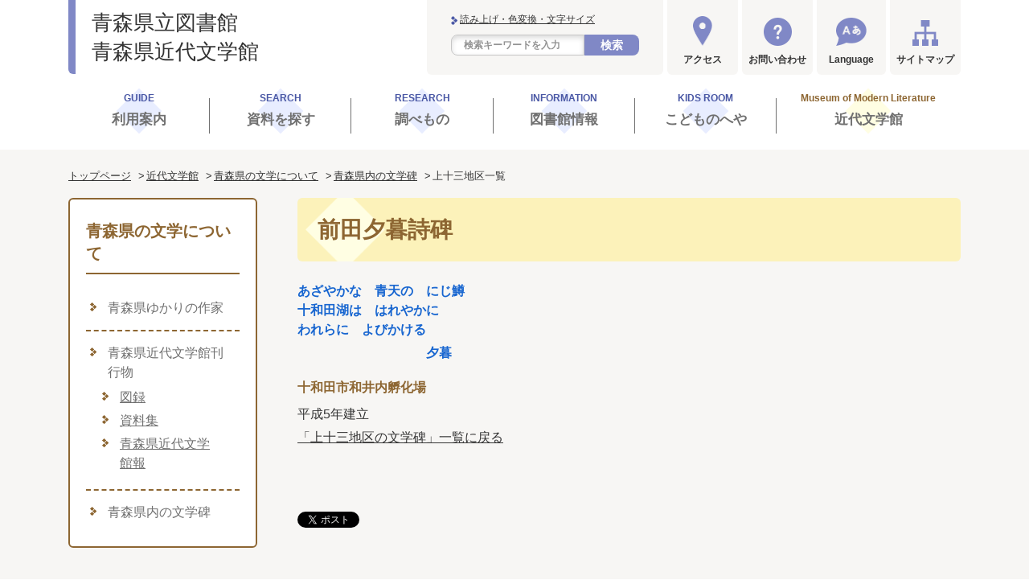

--- FILE ---
content_type: text/html
request_url: https://www.plib.pref.aomori.lg.jp/bungakukan/literature-aomori/literary-monument/kamitosantiku/maeda-kokuritukouen.html
body_size: 106070
content:
<!DOCTYPE html>
<html lang="ja" itemscope itemtype="http://schema.org/WebPage">
<head>
<meta charset="UTF-8">
<meta name="viewport" content="width=device-width, initial-scale=1">
<title>前田夕暮詩碑 | 青森県近代文学館</title>
<meta name="description" content=" あざやかな　青天の　にじ鱒 十和田湖は　はれやかに われらに　よびかける 　 ...">
<meta name="keywords" content="">
<meta name="robots" content="index,follow" >
<!-- Open Graph Protocol -->
<meta property="og:type" content="article">
<meta property="og:title" content="前田夕暮詩碑 - 青森県近代文学館">
<meta property="og:description" content="">
<meta property="og:url" content="https://www.plib.pref.aomori.lg.jp/bungakukan/literature-aomori/literary-monument/kamitosantiku/maeda-kokuritukouen.html">
<meta property="og:image" content="https://www.plib.pref.aomori.lg.jp/uploads/ogimage.png">
<meta property="og:site_name" content="">
<meta property="fb:app_id" content="" />
<!-- Microdata -->
<meta itemprop="description" content="">
<meta name = "udlicense" content = "akt" />
<link itemprop="url" href="https://www.plib.pref.aomori.lg.jp/bungakukan/">
<link itemprop="image" href="https://www.plib.pref.aomori.lg.jp/bungakukan/common/image/ogimage.png">
<link rel="start" href="https://www.plib.pref.aomori.lg.jp/bungakukan/">
<link rel="canonical" href="https://www.plib.pref.aomori.lg.jp/bungakukan/literature-aomori/literary-monument/kamitosantiku/maeda-kokuritukouen.html" />
<meta http-equiv="X-UA-Compatible" content="IE=edge" />
<link rel="canonical" href="https://www.plib.pref.aomori.lg.jp/bungakukan/literature-aomori/literary-monument/kamitosantiku/maeda-kokuritukouen.html">
<link rel="icon" href="/common/images/favicon.ico" type="image/png">
<link rel="apple-touch-icon-precomposed" href="/common/images/apple-touch-icon.png">
<link rel="icon" type="image/png" href="/common/images/android-chrome.png" sizes="192x192">
<link rel="stylesheet" href="https://www.plib.pref.aomori.lg.jp/common/css/fontawesome/all.css">
<link rel="stylesheet" href="https://www.plib.pref.aomori.lg.jp/common/css/bootstrap/bootstrap.min.css">
<link rel="stylesheet" href="https://www.plib.pref.aomori.lg.jp/common/css/style.css">
<link href="https://fonts.googleapis.com/css?family=Poppins:400,500,600,700" rel="stylesheet">
<!-- Google tag (gtag.js) -->
<script async src="https://www.googletagmanager.com/gtag/js?id=G-GQP00XM47G"></script>
<script>
window.dataLayer = window.dataLayer || [];
function gtag(){dataLayer.push(arguments);}
gtag('js', new Date());
gtag('config', 'G-GQP00XM47G');
</script>
<!-- Global site tag (gtag.js) - Google Analytics-->
<script async src="https://www.googletagmanager.com/gtag/js?id=UA-214152735-1"></script>
<script>
window.dataLayer = window.dataLayer || [];
function gtag(){dataLayer.push(arguments);}
gtag('js', new Date());
gtag('config', 'UA-214152735-1');
</script>
</head>
<body class="page">
<div class="l-wrapper">
<header class="l-header" role="banner">
<div class="p-pc-header u-clearfix d-none d-lg-block">
<div class="container">
<div class="p-pc-header__inr">
<div class="p-pc-header__left">
<h1 class="p-pc-header__logo">
<a href="/" class="p-pc-header__logo-link">
<span>青森県立図書館</span>
<span>青森県近代文学館</span>
</a>
</h1>
</div>
<div class="p-pc-header__right">
<div class="p-pc-header__search">
<p class="p-site-search__utility">
<a class="p-site-search__link p-daimojin__open" href="">読み上げ・色変換・文字サイズ</a>
</p>
<div class="p-daimojin">
<ul class="p-daimojin__list">
<li class="p-daimojin__item"><a id="udd_size" ><img src="#" alt="拡大・縮小"></a></li>
<li class="p-daimojin__item"><a id="udd_margin" ><img src="#" alt="行間の拡大"></a></li>
<li class="p-daimojin__item"><a id="udd_color" ><img src="#" alt="色の変更"></a></li>
<li class="p-daimojin__item"><a id="udd_filter" ><img src="#" alt="画像色の反転"></a></li>
<li class="p-daimojin__item"><a id="udd_miniplt" ><img src="#" alt="ミニパレット"></a></li>
<li class="p-daimojin__item"><a id="udd_reset" ><img src="#" alt="リセット"></a></li>
<li class="p-daimojin__item"><a id="udd_help" ><img src="#" alt="使い方"></a></li>
<li class="p-daimojin__item"><a id="udd_ttsreplay" ><img src="#" alt="戻る"></a></li>
<li class="p-daimojin__item"><a id="udd_ttsprev" ><img src="#" alt="戻る"></a></li>
<li class="p-daimojin__item"><a id="udd_ttsstop" ><img src="#" alt="停止"></a></li>
<li class="p-daimojin__item"><a id="udd_ttsplay" ><img src="#" alt="再生"></a></li>
<li class="p-daimojin__item"><a id="udd_ttsnext" ><img src="#" alt="次へ"></a></li>
<li class="p-daimojin__item"><a id="udd_ttsvol" ><img src="#" alt="音量"></a></li>
<li class="p-daimojin__item"><a id="udd_ttsspeed" ><img src="#" alt="速さ"></a></li>
<li class="p-daimojin__item"><a id="udd_ttsvoice" ><img src="#" alt="本文の声"></a></li>
<li class="p-daimojin__item"><a id="udd_ttsalt" ><img src="#" alt="画像読上げ"></a></li>
<li class="p-daimojin__item"><a id="udd_ttstextdisplay" ><img src="#" alt="テキスト拡大表示"></a></li>
<li class="p-daimojin__item"><a id="udd_furigana" ><img src="#" alt="ふりがな"></a></li>
<li class="p-daimojin__item"><a id="udd_romaji" ><img src="#" alt="ローマ字"></a></li>
</ul>
<p><a class="p-daimojin__close" href="#">閉じる</a></p>
</div>
<form class="p-site-search" role="search" action="/search/" method="get">
<div class="p-sitesearch__input">
<input type="hidden" name="limit" value="10">
<input class="p-site-search__txt" type="text" name="search" value="" placeholder="検索キーワードを入力">
</div>
<button class="p-site-search__btn">検索</button>
</form>
</div>
<div class="p-pc-header-access">
<a class="p-pc-header-access__btn" href="/user-guide/access/">アクセス</a>
</div>
<div class="p-pc-header-contact">
<a class="p-pc-header-contact__btn" href="/library-info/contact/">お問い合わせ</a>
</div>
<div class="p-pc-header-language">
<a class="p-pc-header-language__btn" href="//www-plib-pref-aomori-lg-jp.translate.goog/?_x_tr_sl=auto&_x_tr_tl=en&_x_tr_hl=ja&_x_tr_pto=wapp" target="_blank">Language</a>
</div>
<div class="p-pc-header-sitemap">
<a class="p-pc-header-sitemap__btn" href="/sitemap/">サイトマップ</a>
</div>
</div>
</div>
</div>
</div>
<nav class="p-pc-global-nav d-none d-lg-block" role="navigation">
<div class="container">
<ul class="p-pc-global-nav__list">
<li class="p-pc-global-nav__item p-pc-global-nav__item01">
<div class="p-pc-global-nav__link" tabindex="0">
<p class="p-pc-global-nav__en">GUIDE</p>
<p class="p-pc-global-nav__jp">利用案内</p>
</div>
<ul class="p-pc-global-nav02">
<li class="p-pc-global-nav02__item">
<a class="p-pc-global-nav02__link" href="/user-guide/">利用案内</a>
</li>
<li class="p-pc-global-nav02__item">
<a class="p-pc-global-nav02__link" href="/user-guide/library/">図書館案内</a>
</li>
<li class="p-pc-global-nav02__item">
<a class="p-pc-global-nav02__link" href="/user-guide/reading-room/">閲覧室について</a>
</li>
<li class="p-pc-global-nav02__item">
<a class="p-pc-global-nav02__link" href="/user-guide/service/">サービスについて</a>
</li>
<li class="p-pc-global-nav02__item">
<a class="p-pc-global-nav02__link" href="/user-guide/service/cant-visit/">来館が難しい方へ</a>
</li>
<li class="p-pc-global-nav02__item">
<a class="p-pc-global-nav02__link" href="/user-guide/service/school-support/">学校支援</a>
</li>
<li class="p-pc-global-nav02__item">
<a class="p-pc-global-nav02__link" href="/user-guide/libraries/">県内公共図書館一覧</a>
</li>
</ul>
</li>
<li class="p-pc-global-nav__item p-pc-global-nav__item02">
<div class="p-pc-global-nav__link" tabindex="0">
<p class="p-pc-global-nav__en">SEARCH</p>
<p class="p-pc-global-nav__jp">資料を探す</p>
</div>
<ul class="p-pc-global-nav02">
<li class="p-pc-global-nav02__item">
<a class="p-pc-global-nav02__link" href="/find/">資料を探す</a>
</li>
<li class="p-pc-global-nav02__item">
<a class="p-pc-global-nav02__link opac" href="/winj/opac/search-detail.do?lang=ja">検索</a>
</li>
<li class="p-pc-global-nav02__item">
<a class="p-pc-global-nav02__link opac" href="/winj/opac/newly.do?lang=ja">新着資料</a>
</li>
<li class="p-pc-global-nav02__item">
<a class="p-pc-global-nav02__link" href="https://ufinity.plib.pref.aomori.lg.jp?page_id=179">横断検索</a>
</li>
<li class="p-pc-global-nav02__item">
<a class="p-pc-global-nav02__link" href="/find/magazines-newspapers/">新聞・雑誌一覧</a>
</li>
<li class="p-pc-global-nav02__item">
<a class="p-pc-global-nav02__link" href="/find/e-book/">電子書籍</a>
</li>
<li class="p-pc-global-nav02__item">
<a class="p-pc-global-nav02__link" href="/digital-archive/">デジタルアーカイブ</a>
</li>
</ul>
</li>
<li class="p-pc-global-nav__item p-pc-global-nav__item03">
<div class="p-pc-global-nav__link" tabindex="0">
<p class="p-pc-global-nav__en">RESEARCH</p>
<p class="p-pc-global-nav__jp">調べもの</p>
</div>
<ul class="p-pc-global-nav02">
<li class="p-pc-global-nav02__item">
<a class="p-pc-global-nav02__link" href="/reference/">調べもの(レファレンス)</a>
</li>
<li class="p-pc-global-nav02__item">
<a class="p-pc-global-nav02__link" href="/reference/about/">調べもの(レファレンス)<br>について</a>
</li>
<li class="p-pc-global-nav02__item">
<a class="p-pc-global-nav02__link" href="/reference/apply/">調べもの(レファレンス)<br>を申し込む</a>
</li>
<li class="p-pc-global-nav02__item">
<a class="p-pc-global-nav02__link" href="/reference/copy-apply/">資料の複写(コピー)<br>を申し込む</a>
</li>
<li class="p-pc-global-nav02__item">
<a class="p-pc-global-nav02__link" href="/reference/interlibrary-loan/">相互貸借について</a>
</li>
<li class="p-pc-global-nav02__item">
<a class="p-pc-global-nav02__link" href="/reference/restaurant/">本の紹介ア・ラ・カルト</a>
</li>
</ul>
</li>
<li class="p-pc-global-nav__item p-pc-global-nav__item04">
<div class="p-pc-global-nav__link" tabindex="0">
<p class="p-pc-global-nav__en">INFORMATION</p>
<p class="p-pc-global-nav__jp">図書館情報</p>
</div>
<ul class="p-pc-global-nav02">
<li class="p-pc-global-nav02__item">
<a class="p-pc-global-nav02__link" href="/library-info/">図書館情報</a>
</li>
<li class="p-pc-global-nav02__item">
<a class="p-pc-global-nav02__link" href="/library-info/management-policy/">運営方針等</a>
</li>
<li class="p-pc-global-nav02__item">
<a class="p-pc-global-nav02__link" href="/library-info/council/">図書館協議会</a>
</li>
<li class="p-pc-global-nav02__item">
<a class="p-pc-global-nav02__link" href="/library-info/publications/">刊行物</a>
</li>
<li class="p-pc-global-nav02__item">
<a class="p-pc-global-nav02__link" href="/library-info/donation/">図書の寄贈について</a>
</li>
<li class="p-pc-global-nav02__item">
<a class="p-pc-global-nav02__link" href="/library-info/contact/">お問い合わせ</a>
</li>
<li class="p-pc-global-nav02__item">
<a class="p-pc-global-nav02__link" href="/library-info/support/">みなさまの声</a>
</li>
</ul>
</li>
<li class="p-pc-global-nav__item p-pc-global-nav__item05">
<div class="p-pc-global-nav__link" tabindex="0">
<p class="p-pc-global-nav__en">KIDS ROOM</p>
<p class="p-pc-global-nav__jp">こどものへや</p>
</div>
<ul class="p-pc-global-nav02">
<li class="p-pc-global-nav02__item">
<a class="p-pc-global-nav02__link" href="/kids/">こどものへや</a>
</li>
<li class="p-pc-global-nav02__item">
<a class="p-pc-global-nav02__link" href="/kids/come/">としょかんへおいでよ</a>
</li>
<li class="p-pc-global-nav02__item">
<a class="p-pc-global-nav02__link" href="/winj/opac/search-standard.do?lang=jh">さがしてみよう</a>
</li>
<li class="p-pc-global-nav02__item">
<a class="p-pc-global-nav02__link" href="/kids/fun/">じどうしつのおたのしみ</a>
</li>
<li class="p-pc-global-nav02__item">
<a class="p-pc-global-nav02__link" href="/kids/exhibition/">じどうしつのてんじ</a>
</li>
</ul>
</li>
<li class="p-pc-global-nav__item p-pc-global-nav__item06">
<div class="p-pc-global-nav__link" tabindex="0">
<p class="p-pc-global-nav__en">Museum of Modern Literature</p>
<p class="p-pc-global-nav__jp">近代文学館</p>
</div>
<ul class="p-pc-global-nav02">
<li class="p-pc-global-nav02__item">
<a class="p-pc-global-nav02__link" href="/bungakukan/">近代文学館</a>
</li>
<li class="p-pc-global-nav02__item">
<a class="p-pc-global-nav02__link" href="/bungakukan/exhibition/">展示</a>
</li>
<li class="p-pc-global-nav02__item">
<a class="p-pc-global-nav02__link" href="/bun/opac/search-detail.do?lang=ja">近代文学館蔵書検索</a>
</li>
<li class="p-pc-global-nav02__item">
<a class="p-pc-global-nav02__link" href="/bungakukan/support/">教育・学校サポート</a>
</li>
<li class="p-pc-global-nav02__item">
<a class="p-pc-global-nav02__link" href="/bungakukan/literature-aomori/">青森県の文学について</a>
</li>
<li class="p-pc-global-nav02__item">
<a class="p-pc-global-nav02__link" href="/bungakukan/about/">青森県近代文学館について</a>
</li>
</ul>
</li>
</ul>
</div>
</nav>
<div class="p-sp-header d-lg-none">
<div class="p-sp-header__top">
<h1 class="p-sp-header__logo">
<a href="/" class="p-sp-header__logo-link">
<span class="p-sp-header__logo-link01">青森県立図書館</span>
<span class="p-sp-header__logo-link02">青森県近代文学館</span>
</a>
</h1>
<div class="p-sp-header__menu-btn">
<div class="p-sp-header__login">
<a href="/winj/opac/login.do?lang=ja&dispatch=/opac/mylibrary.do" class="p-sp-header__login-link opac">ログイン</a>
</div>
<div class="p-sp-header__menu-icon--open">
メニュー
</div>
<div class="p-sp-header__menu-icon--close">
閉じる
</div>
</div>
</div>
<nav class="p-sp-global-nav" role="navigation">
<ul class="p-sp-global-nav__list">
<li class="p-sp-global-nav__item">
<a class="p-sp-global-nav__link" href="/">トップページ</a>
</li>
<li class="p-sp-global-nav__item">
<div class="p-sp-global-nav__cate">利用案内</div>
<div class="p-sp-global-nav__sublist">
<ul class="p-sp-global-nav__list02">
<li class="p-sp-global-nav__item02">
<a class="p-sp-global-nav__link02" href="/user-guide/">利用案内</a>
</li>
<li class="p-sp-global-nav__item02">
<a class="p-sp-global-nav__link02" href="/user-guide/service/cant-visit/">来館が難しい方へ</a>
</li>
<li class="p-sp-global-nav__item02">
<a class="p-sp-global-nav__link02" href="/user-guide/library/">図書館案内</a>
</li>
<li class="p-sp-global-nav__item02">
<a class="p-sp-global-nav__link02" href="/user-guide/service/school-support/">学校支援</a>
</li>
<li class="p-sp-global-nav__item02">
<a class="p-sp-global-nav__link02" href="/user-guide/reading-room/">閲覧室について</a>
</li>
<li class="p-sp-global-nav__item02">
<a class="p-sp-global-nav__link02" href="/user-guide/libraries/">県内公共図書館一覧</a>
</li>
<li class="p-sp-global-nav__item02">
<a class="p-sp-global-nav__link02" href="/user-guide/service/">サービスについて</a>
</li>
</ul>
</div>
</li>
<li class="p-sp-global-nav__item">
<div class="p-sp-global-nav__cate">資料を探す</div>
<div class="p-sp-global-nav__sublist">
<ul class="p-sp-global-nav__list02">
<li class="p-sp-global-nav__item02">
<a class="p-sp-global-nav__link02" href="/find/">資料を探す</a>
</li>
<li class="p-sp-global-nav__item02">
<a class="p-sp-global-nav__link02 opac" href="/winj/opac/search-detail.do?lang=ja">検索</a>
</li>
<li class="p-sp-global-nav__item02">
<a class="p-sp-global-nav__link02 opac" href="/winj/opac/newly.do?lang=ja">新着資料</a>
</li>
<li class="p-sp-global-nav__item02">
<a class="p-sp-global-nav__link02" href="https://ufinity.plib.pref.aomori.lg.jp?page_id=179">横断検索</a>
</li>
<li class="p-sp-global-nav__item02">
<a class="p-sp-global-nav__link02" href="/find/magazines-newspapers/">新聞・雑誌一覧</a>
</li>
<li class="p-sp-global-nav__item02">
<a class="p-sp-global-nav__link02" href="/find/e-book/">電子書籍</a>
</li>
<li class="p-sp-global-nav__item02">
<a class="p-sp-global-nav__link02" href="/digital-archive/">デジタルアーカイブ</a>
</li>
</ul>
</div>
</li>
<li class="p-sp-global-nav__item">
<div class="p-sp-global-nav__cate">調べもの</div>
<div class="p-sp-global-nav__sublist">
<ul class="p-sp-global-nav__list02">
<li class="p-sp-global-nav__item02">
<a class="p-sp-global-nav__link02" href="/reference/">調べもの(レファレンス)</a>
</li>
<li class="p-sp-global-nav__item02">
<a class="p-sp-global-nav__link02" href="/reference/about/">調べもの(レファレンス)について</a>
</li>
<li class="p-sp-global-nav__item02">
<a class="p-sp-global-nav__link02" href="/reference/apply/">調べもの(レファレンス)を申し込む</a>
</li>
<li class="p-sp-global-nav__item02">
<a class="p-sp-global-nav__link02" href="/reference/copy-apply/">資料の複写(コピー)を申し込む</a>
</li>
<li class="p-sp-global-nav__item02">
<a class="p-sp-global-nav__link02" href="/reference/interlibrary-loan/">相互貸借</a>
</li>
<li class="p-sp-global-nav__item02">
<a class="p-sp-global-nav__link02" href="/reference/restaurant/">本の紹介ア・ラ・カルト</a>
</li>
</ul>
</div>
</li>
<li class="p-sp-global-nav__item">
<div class="p-sp-global-nav__cate">図書館情報</div>
<div class="p-sp-global-nav__sublist">
<ul class="p-sp-global-nav__list02">
<li class="p-sp-global-nav__item02">
<a class="p-sp-global-nav__link02" href="/library-info/">図書館情報</a>
</li>
<li class="p-sp-global-nav__item02">
<a class="p-sp-global-nav__link02" href="/library-info/management-policy/">運営方針等</a>
</li>
<li class="p-sp-global-nav__item02">
<a class="p-sp-global-nav__link02" href="/library-info/council/">図書館協議会</a>
</li>
<li class="p-sp-global-nav__item02">
<a class="p-sp-global-nav__link02" href="/library-info/publications/">刊行物</a>
</li>
<li class="p-sp-global-nav__item02">
<a class="p-sp-global-nav__link02" href="/library-info/donation/">図書の寄贈について</a>
</li>
<li class="p-sp-global-nav__item02">
<a class="p-sp-global-nav__link02" href="/library-info/contact/">お問い合わせ</a>
</li>
<li class="p-sp-global-nav__item02">
<a class="p-sp-global-nav__link02" href="/library-info/support/">みなさまの声</a>
</li>
</ul>
</div>
</li>
<li class="p-sp-global-nav__item">
<div class="p-sp-global-nav__cate">こどものへや</div>
<div class="p-sp-global-nav__sublist">
<ul class="p-sp-global-nav__list02">
<li class="p-sp-global-nav__item02">
<a class="p-sp-global-nav__link02" href="/kids/">こどものへや</a>
</li>
<li class="p-sp-global-nav__item02">
<a class="p-sp-global-nav__link02 opac" href="/winj/opac/search-standard.do?lang=jh">さがしてみよう</a>
</li>
<li class="p-sp-global-nav__item02">
<a class="p-sp-global-nav__link02" href="/kids/fun/">じどうしつのおたのしみ</a>
</li>
<li class="p-sp-global-nav__item02">
<a class="p-sp-global-nav__link02" href="/kids/assist/">高校生による、子どもの読書活動アシスト</a>
</li>
<li class="p-sp-global-nav__item02">
<a class="p-sp-global-nav__link02" href="/kids/exhibition/">しどうしつのてんじ</a>
</li>
<li class="p-sp-global-nav__item02">
<a class="p-sp-global-nav__link02" href="/kids/come/">としょかんへおいでよ</a>
</li>
</ul>
</div>
</li>
<li class="p-sp-global-nav__item">
<div class="p-sp-global-nav__cate">近代文学館</div>
<div class="p-sp-global-nav__sublist">
<ul class="p-sp-global-nav__list02">
<li class="p-sp-global-nav__item02">
<a class="p-sp-global-nav__link02" href="/bungakukan/">近代文学館</a>
</li>
<li class="p-sp-global-nav__item02">
<a class="p-sp-global-nav__link02" href="/bungakukan/exhibition/">展示</a>
</li>
<li class="p-sp-global-nav__item02">
<a class="p-sp-global-nav__link02 opac" href="/bun/opac/search-detail.do?lang=ja">近代文学館蔵書検索</a>
</li>
<li class="p-sp-global-nav__item02">
<a class="p-sp-global-nav__link02" href="/bungakukan/support/">教育・学校サポート</a>
</li>
<li class="p-sp-global-nav__item02">
<a class="p-sp-global-nav__link02" href="/bungakukan/literature-aomori/">青森県の文学について</a>
</li>
<li class="p-sp-global-nav__item02">
<a class="p-sp-global-nav__link02" href="/bungakukan/about/">青森県近代文学館について</a>
</li>
</ul>
</div>
</li>
</ul>
<div class="p-sp-utility">
<div class="p-sp-header__site-search">
<form role="search" class="p-sp-site-search" action="/search/" method="get">
<div class="p-sp-site-search__body">
<div class="p-sp-site-search__input">
<input type="hidden" name="limit" value="10">
<input class="p-sp-site-search__txt" type="text" name="search" value="" placeholder="サイト内検索キーワードを入力">
<input type="submit" value="検索" class="p-sp-site-search__btn">
</div>
</div>
</form>
</div>
<div class="p-sp-header__menu">
<div class="p-sp-header-access">
<a class="p-sp-header-access__btn" href="/user-guide/access/">アクセス</a>
</div>
<div class="p-sp-header-contact">
<a class="p-sp-header-contact__btn" href="/library-info/contact/">お問い合わせ</a>
</div>
<div class="p-sp-header-language">
<a class="p-sp-header-language__btn" href="//www-plib-pref-aomori-lg-jp.translate.goog/?_x_tr_sl=auto&_x_tr_tl=en&_x_tr_hl=ja&_x_tr_pto=wapp" target="_blank">Language</a>
</div>
<div class="p-sp-header-sitemap">
<a class="p-sp-header-sitemap__btn" href="/sitemap/">サイトマップ</a>
</div>
</div>
</div>
<div class="p-sp-header-event">
<div class="p-sp-header-event-lib">
<a class="p-sp-header-event-lib__btn" href="/new-info/">
青森県立図書館の<br>お知らせ・イベント・展示情報一覧
</a>
</div>
<div class="p-sp-header-event-museum">
<a class="p-sp-header-event-museum__btn" href="/bungakukan/new-info/">
青森県近代文学館の<br>お知らせ・展示・イベント情報一覧
</a>
</div>
</div>
<div class="p-sp-header-info">
<h2 class="p-sp-header-info__logo">
<span>青森県立図書館</span>
<span>青森県近代文学館</span>
</h2>
<div class="p-sp-header-address">
<p>〒030-0184 青森県青森市荒川藤戸119-7</p>
</div>
<div class="p-sp-header-tel">
<div class="p-sp-header-tel__head">
<h3 class="p-sp-header-tel__ttl">電話</h3>
</div>
<div class="p-sp-header-tel__body">
<ul class="p-sp-header-tel__list">
<li class="p-sp-header-tel__item">カウンター：017-729-4300</li>
<li class="p-sp-header-tel__item">参考郷土室：017-729-4311</li>
<li class="p-sp-header-tel__item">近代文学館：017-739-2575</li>
<li class="p-sp-header-tel__item"><span>事務室</span>：017-739-4211</li>
</ul>
</div>
</div>
<div class="p-sp-header-link">
<ul class="p-sp-header-link__list">
<li class="p-sp-header-link__item">
<a class="p-sp-header-link__link" href="/site/">このサイトについて</a>
</li>
<li class="p-sp-header-link__item">
<a class="p-sp-header-link__link" href="/privacy-policy/">個人情報保護方針</a>
</li>
</ul>
</div>
<div class="p-sp-global-nav__foot">
<div class="p-sp-global-nav__close">とじる</div>
</div>
</div>
</nav>
</div>
</header>
<div class="l-content">
<nav class="p-breadcrumb container" role="navigation">
<ol class="p-breadcrumb__list clearfix">
<li class="p-breadcrumb__item">
<a class="p-breadcrumb__link" href="/">トップページ</a>
</li>
<li class="p-breadcrumb__item">
<a class="p-breadcrumb__link" href="/bungakukan/">近代文学館</a>
</li>
<li class="p-breadcrumb__item">
<a class="p-breadcrumb__link" href="/bungakukan/literature-aomori/index.html">青森県の文学について</a>
</li>
<li class="p-breadcrumb__item">
<a class="p-breadcrumb__link" href="/bungakukan/literature-aomori/literary-monument/index.html">青森県内の文学碑</a>
</li>
<li class="p-breadcrumb__item">
上十三地区一覧
</li>
</ol>
</nav>
<div class="container">
<div class="row">
<div class="col-lg-9 order-lg-last">
<main class="l-main p-bungakukan" role="main">
<div class="p-page-title">
<h1 class="p-heading01">
前田夕暮詩碑
</h1>
</div>
<article>
<p></p>
<p><strong>あざやかな　青天の　にじ鱒<br /> 十和田湖は　はれやかに<br /> われらに　よびかける</strong></p>
<p><strong>　 　 　 　 　 　 　 　 夕暮</strong></p>
<h6 class="p-heading06">十和田市和井内孵化場</h6>
<p>平成5年建立</p>
<p><a href="/bungakukan/literature-aomori/literary-monument/kamitosantiku/hi-kamitousan.html" target="_self">「上十三地区の文学碑」一覧に戻る </a></p>
<p></p>
</article>
</main>
<aside role="complementary">
<ul class="p-sns-btn clearfix">
<li class="p-sns-btn__item">
<!--twitter-->
<a href="https://twitter.com/share" class="twitter-share-button" data-lang="ja">
ツイート
</a>
<script>
!function(d,s,id){var js,fjs=d.getElementsByTagName(s)[0],p=/^http:/.test(d.location)?'http':'https';if(!d.getElementById(id)){js=d.createElement(s);js.id=id;js.src=p+'://platform.twitter.com/widgets.js';fjs.parentNode.insertBefore(js,fjs);}}(document,'script', 'twitter-wjs');
</script>
</li>
<li class="p-sns-btn__item">
<div id="fb-root"></div>
<script async defer crossorigin="anonymous" src="https://connect.facebook.net/ja_JP/sdk.js#xfbml=1&version=v12.0" nonce="0RfyTnXo"></script>
<div class="fb-like" data-href="/bungakukan/literature-aomori/literary-monument/kamitosantiku/maeda-kokuritukouen.html" data-layout="button_count" data-size="small"><a target="_blank" href="https://www.facebook.com/sharer/sharer.php?u=https%3A%2F%2Fwww.plib.pref.aomori.lg.jp%2F&amp;src=sdkpreparse" class="fb-xfbml-parse-ignore">いいね！</a></div>
<!--
<div class="fb-like" data-href="/bungakukan/literature-aomori/literary-monument/kamitosantiku/maeda-kokuritukouen.html" data-width="" data-layout="button_count" data-action="like" data-size="small" data-share="false"></div>
<div id="fb-root"></div>
<script async defer crossorigin="anonymous" src="https://connect.facebook.net/ja_JP/sdk.js#xfbml=1&version=v13.0" nonce="MJSoKeGY"></script>
-->
</li>
</ul>
</aside>
</div>
<div class="col-lg-3 order-lg-first">
<div class="l-sidebar p-bungakukan-side">
<aside class="side-common" role="complementary">
<!--
<div class="p-mypage">
<h3 class="p-mypage__ttl">マイページ</h3>
<div class="p-mypage__body">
<p class="p-mypage__lead">資料の予約・延長・貸出状況</p>
<p class="p-mypage__btn">
<a href="#" class="p-btn01 p-btn01--full">ログインする</a>
</p>
<ul class="p-link01">
<li class="p-link01__item"><a class="p-link01__link p-link01__link--mb-none" href="#">パスワード登録</a></li>
<li class="p-link01__item"><a class="p-link01__link p-link01__link--mb-none" href="/pwcms-lib01/mypage/">マイページについて</a></li>
</ul>
</div>
</div>
-->
</aside>
<nav class="p-local-nav">
<h2 class="p-local-nav__cat">
<a class="p-local-nav__cat-link" href="/bungakukan/literature-aomori/">青森県の文学について</a>
</h2>
<ul class="p-local-nav__list">
<li class="p-local-nav__item page-753">
<a class="p-local-nav__link" href="/bungakukan/literature-aomori/writer/">青森県ゆかりの作家</a>
</li>
<li class="p-local-nav__item page-755">
<a class="p-local-nav__link" href="/bungakukan/literature-aomori/publication/">青森県近代文学館刊行物</a>
<ul class="p-local-nav__list02">
<li class="p-local-nav__item02 page-757">
<a class="p-local-nav__link02" href="/bungakukan/literature-aomori/publication/catalog/">図録</a>
</li>
<li class="p-local-nav__item02 page-760">
<a class="p-local-nav__link02" href="/bungakukan/literature-aomori/publication/materials/">資料集</a>
</li>
<li class="p-local-nav__item02 page-761">
<a class="p-local-nav__link02" href="/bungakukan/literature-aomori/publication/bulletin/">青森県近代文学館報</a>
</li>
</ul>
</li>
<li class="p-local-nav__item page-631">
<a class="p-local-nav__link" href="/bungakukan/literature-aomori/literary-monument/">青森県内の文学碑</a>
<ul class="p-local-nav__list02">
<li class="p-local-nav__item02 page-275">
<a class="p-local-nav__link02" href="/bungakukan/literature-aomori/literary-monument/touseitiku/asada-gappo.html">浅田祗年句碑</a>
</li>
<li class="p-local-nav__item02 page-280">
<a class="p-local-nav__link02" href="/bungakukan/literature-aomori/literary-monument/touseitiku/bungeinokomiti-aomori.html">「文芸のこみち」文芸碑群</a>
</li>
<li class="p-local-nav__item02 page-276">
<a class="p-local-nav__link02" href="/bungakukan/literature-aomori/literary-monument/touseitiku/dazai-kanitaeki.html">太宰治文学碑</a>
</li>
<li class="p-local-nav__item02 page-277">
<a class="p-local-nav__link02" href="/bungakukan/literature-aomori/literary-monument/touseitiku/dazai-kanranyama.html">太宰治文学碑</a>
</li>
<li class="p-local-nav__item02 page-279">
<a class="p-local-nav__link02" href="/bungakukan/literature-aomori/literary-monument/touseitiku/dazai-okidate.html">太宰治文学碑</a>
</li>
<li class="p-local-nav__item02 page-278">
<a class="p-local-nav__link02" href="/bungakukan/literature-aomori/literary-monument/touseitiku/dazai-siminsenta-.html">太宰治文学碑</a>
</li>
<li class="p-local-nav__item02 page-281">
<a class="p-local-nav__link02" href="/bungakukan/literature-aomori/literary-monument/touseitiku/dazai-tappizaki.html">太宰治文学碑</a>
</li>
<li class="p-local-nav__item02 page-282">
<a class="p-local-nav__link02" href="/bungakukan/literature-aomori/literary-monument/touseitiku/endou-moya.html">遠藤梧逸句碑</a>
</li>
<li class="p-local-nav__item02 page-284">
<a class="p-local-nav__link02" href="/bungakukan/literature-aomori/literary-monument/touseitiku/goudoukuhi-naritayama.html">高野素十・中田みづほ・高浜虚子・浜口今夜・増田手古奈合同句碑</a>
</li>
<li class="p-local-nav__item02 page-283">
<a class="p-local-nav__link02" href="/bungakukan/literature-aomori/literary-monument/touseitiku/hagiwara-sannai.html">萩原秋声句碑</a>
</li>
<li class="p-local-nav__item02 page-287">
<a class="p-local-nav__link02" href="/bungakukan/literature-aomori/literary-monument/touseitiku/hakutyouginsya-asadokoro.html">白鳥吟社合同句碑</a>
</li>
<li class="p-local-nav__item02 page-286">
<a class="p-local-nav__link02" href="/bungakukan/literature-aomori/literary-monument/touseitiku/hatai-asamushi.html">畑井新喜司詞碑</a>
</li>
<li class="p-local-nav__item02 page-625">
<a class="p-local-nav__link02" href="/bungakukan/literature-aomori/literary-monument/touseitiku/hi-tousei.html">東青地区の文学碑</a>
</li>
<li class="p-local-nav__item02 page-292">
<a class="p-local-nav__link02" href="/bungakukan/literature-aomori/literary-monument/touseitiku/hunamizu-asamusi.html">船水公明歌碑</a>
</li>
<li class="p-local-nav__item02 page-288">
<a class="p-local-nav__link02" href="/bungakukan/literature-aomori/literary-monument/touseitiku/isikawa-gappo.html">石川啄木歌碑</a>
</li>
<li class="p-local-nav__item02 page-290">
<a class="p-local-nav__link02" href="/bungakukan/literature-aomori/literary-monument/touseitiku/kahinomori.html">浅虫温泉森林公園「歌碑の森」</a>
</li>
<li class="p-local-nav__item02 page-289">
<a class="p-local-nav__link02" href="/bungakukan/literature-aomori/literary-monument/touseitiku/katou-yogosiyama.html">加藤拝星子句碑</a>
</li>
<li class="p-local-nav__item02 page-291">
<a class="p-local-nav__link02" href="/bungakukan/literature-aomori/literary-monument/touseitiku/kawakami-kanranyama.html">川上三太郎川柳句碑</a>
</li>
<li class="p-local-nav__item02 page-293">
<a class="p-local-nav__link02" href="/bungakukan/literature-aomori/literary-monument/touseitiku/kawakami-tappizaki.html">川上三太郎川柳句碑</a>
</li>
<li class="p-local-nav__item02 page-294">
<a class="p-local-nav__link02" href="/bungakukan/literature-aomori/literary-monument/touseitiku/kawasaki-yanagimati.html">川崎むつを歌碑</a>
</li>
<li class="p-local-nav__item02 page-296">
<a class="p-local-nav__link02" href="/bungakukan/literature-aomori/literary-monument/touseitiku/kazenomati.html">「風のまち川柳大賞」句碑</a>
</li>
<li class="p-local-nav__item02 page-295">
<a class="p-local-nav__link02" href="/bungakukan/literature-aomori/literary-monument/touseitiku/kazenomati10.html">「風のまち川柳大賞」句碑</a>
</li>
<li class="p-local-nav__item02 page-297">
<a class="p-local-nav__link02" href="/bungakukan/literature-aomori/literary-monument/touseitiku/kazenomati2.html">「風のまち川柳大賞」句碑</a>
</li>
<li class="p-local-nav__item02 page-299">
<a class="p-local-nav__link02" href="/bungakukan/literature-aomori/literary-monument/touseitiku/kazenomati3.html">「風のまち川柳大賞」句碑</a>
</li>
<li class="p-local-nav__item02 page-300">
<a class="p-local-nav__link02" href="/bungakukan/literature-aomori/literary-monument/touseitiku/kazenomati4.html">「風のまち川柳大賞」句碑</a>
</li>
<li class="p-local-nav__item02 page-298">
<a class="p-local-nav__link02" href="/bungakukan/literature-aomori/literary-monument/touseitiku/kazenomati5.html">「風のまち川柳大賞」句碑</a>
</li>
<li class="p-local-nav__item02 page-302">
<a class="p-local-nav__link02" href="/bungakukan/literature-aomori/literary-monument/touseitiku/kazenomati6.html">「風のまち川柳大賞」句碑</a>
</li>
<li class="p-local-nav__item02 page-301">
<a class="p-local-nav__link02" href="/bungakukan/literature-aomori/literary-monument/touseitiku/kazenomati7.html">「風のまち川柳大賞」句碑</a>
</li>
<li class="p-local-nav__item02 page-303">
<a class="p-local-nav__link02" href="/bungakukan/literature-aomori/literary-monument/touseitiku/kazenomati8.html">「風のまち川柳大賞」句碑</a>
</li>
<li class="p-local-nav__item02 page-306">
<a class="p-local-nav__link02" href="/bungakukan/literature-aomori/literary-monument/touseitiku/kazenomati9.html">「風のまち川柳大賞」句碑</a>
</li>
<li class="p-local-nav__item02 page-304">
<a class="p-local-nav__link02" href="/bungakukan/literature-aomori/literary-monument/touseitiku/kikuti-aburakawa.html">菊谷栄文学碑</a>
</li>
<li class="p-local-nav__item02 page-305">
<a class="p-local-nav__link02" href="/bungakukan/literature-aomori/literary-monument/touseitiku/kitayama-sinjyou.html">北山六智夫歌碑</a>
</li>
<li class="p-local-nav__item02 page-307">
<a class="p-local-nav__link02" href="/bungakukan/literature-aomori/literary-monument/touseitiku/komatukaze-yamatoyama.html">大和小松風句碑</a>
</li>
<li class="p-local-nav__item02 page-309">
<a class="p-local-nav__link02" href="/bungakukan/literature-aomori/literary-monument/touseitiku/kudou-gappo.html">工藤汀翠句碑</a>
</li>
<li class="p-local-nav__item02 page-308">
<a class="p-local-nav__link02" href="/bungakukan/literature-aomori/literary-monument/touseitiku/kyo-zo-2.html">高木恭造詩碑</a>
</li>
<li class="p-local-nav__item02 page-311">
<a class="p-local-nav__link02" href="/bungakukan/literature-aomori/literary-monument/touseitiku/masuta-naritayama.html">増田手古奈句碑</a>
</li>
<li class="p-local-nav__item02 page-310">
<a class="p-local-nav__link02" href="/bungakukan/literature-aomori/literary-monument/touseitiku/masuta-utou.html">増田手古奈句碑</a>
</li>
<li class="p-local-nav__item02 page-314">
<a class="p-local-nav__link02" href="/bungakukan/literature-aomori/literary-monument/touseitiku/masuta-yamatoyama.html">増田手古奈句碑</a>
</li>
<li class="p-local-nav__item02 page-312">
<a class="p-local-nav__link02" href="/bungakukan/literature-aomori/literary-monument/touseitiku/matsukawa-eirinkyoku.html">松川恭佐歌碑</a>
</li>
<li class="p-local-nav__item02 page-313">
<a class="p-local-nav__link02" href="/bungakukan/literature-aomori/literary-monument/touseitiku/matukage-yamatoyama.html">大和松影句碑</a>
</li>
<li class="p-local-nav__item02 page-315">
<a class="p-local-nav__link02" href="/bungakukan/literature-aomori/literary-monument/touseitiku/matukawa-masukawa.html">松川恭佐詞碑</a>
</li>
<li class="p-local-nav__item02 page-318">
<a class="p-local-nav__link02" href="/bungakukan/literature-aomori/literary-monument/touseitiku/matuoka-kyuusuizokukan.html">松岡辰雄歌碑</a>
</li>
<li class="p-local-nav__item02 page-316">
<a class="p-local-nav__link02" href="/bungakukan/literature-aomori/literary-monument/touseitiku/meotokahi-sakaemati.html">「文芸のこみち」めおと歌碑</a>
</li>
<li class="p-local-nav__item02 page-317">
<a class="p-local-nav__link02" href="/bungakukan/literature-aomori/literary-monument/touseitiku/mikami-yumenomori.html">三上迷太郎川柳句碑</a>
</li>
<li class="p-local-nav__item02 page-320">
<a class="p-local-nav__link02" href="/bungakukan/literature-aomori/literary-monument/touseitiku/mituyaheiji-sakaemati.html">「文芸のこみち」三ツ谷平治歌碑</a>
</li>
<li class="p-local-nav__item02 page-321">
<a class="p-local-nav__link02" href="/bungakukan/literature-aomori/literary-monument/touseitiku/miyagawa-utou.html">宮川翠雨句碑</a>
</li>
<li class="p-local-nav__item02 page-322">
<a class="p-local-nav__link02" href="/bungakukan/literature-aomori/literary-monument/touseitiku/miyazawa-higasitazawa.html">宮沢賢治詩碑</a>
</li>
<li class="p-local-nav__item02 page-325">
<a class="p-local-nav__link02" href="/bungakukan/literature-aomori/literary-monument/touseitiku/munakata-gappo.html">棟方志功詞碑</a>
</li>
<li class="p-local-nav__item02 page-323">
<a class="p-local-nav__link02" href="/bungakukan/literature-aomori/literary-monument/touseitiku/munakata-heiwakouen.html">棟方志功詞碑</a>
</li>
<li class="p-local-nav__item02 page-324">
<a class="p-local-nav__link02" href="/bungakukan/literature-aomori/literary-monument/touseitiku/munakata-nagasimasyou.html">棟方志功詞碑</a>
</li>
<li class="p-local-nav__item02 page-330">
<a class="p-local-nav__link02" href="/bungakukan/literature-aomori/literary-monument/touseitiku/munakata-sannai.html">棟方志功静眠碑</a>
</li>
<li class="p-local-nav__item02 page-326">
<a class="p-local-nav__link02" href="/bungakukan/literature-aomori/literary-monument/touseitiku/murakami-asadokoro.html">村上三良句碑</a>
</li>
<li class="p-local-nav__item02 page-327">
<a class="p-local-nav__link02" href="/bungakukan/literature-aomori/literary-monument/touseitiku/murodu-sannai.html">室津哲三歌碑</a>
</li>
<li class="p-local-nav__item02 page-328">
<a class="p-local-nav__link02" href="/bungakukan/literature-aomori/literary-monument/touseitiku/nakamura-tosyokan.html">中村草田男句碑</a>
</li>
<li class="p-local-nav__item02 page-334">
<a class="p-local-nav__link02" href="/bungakukan/literature-aomori/literary-monument/touseitiku/nisizawa-rensinji.html">西沢素席句碑</a>
</li>
<li class="p-local-nav__item02 page-329">
<a class="p-local-nav__link02" href="/bungakukan/literature-aomori/literary-monument/touseitiku/ono-okatukurimiti.html">小野正文詞碑</a>
</li>
<li class="p-local-nav__item02 page-331">
<a class="p-local-nav__link02" href="/bungakukan/literature-aomori/literary-monument/touseitiku/ono-syakaikyouikubunken.html">小野正文詞碑</a>
</li>
<li class="p-local-nav__item02 page-335">
<a class="p-local-nav__link02" href="/bungakukan/literature-aomori/literary-monument/touseitiku/ono-tyuuougakuin.html">小野正文文学碑</a>
</li>
<li class="p-local-nav__item02 page-333">
<a class="p-local-nav__link02" href="/bungakukan/literature-aomori/literary-monument/touseitiku/ooi-tukiminoreien.html">大井蒼梧歌碑</a>
</li>
<li class="p-local-nav__item02 page-337">
<a class="p-local-nav__link02" href="/bungakukan/literature-aomori/literary-monument/touseitiku/ookubo-tappimisaki.html">大久保橙青句碑</a>
</li>
<li class="p-local-nav__item02 page-332">
<a class="p-local-nav__link02" href="/bungakukan/literature-aomori/literary-monument/touseitiku/oomati-aoiumikouen.html">大町桂月文学碑</a>
</li>
<li class="p-local-nav__item02 page-352">
<a class="p-local-nav__link02" href="/bungakukan/literature-aomori/literary-monument/touseitiku/oomati-asadokoro.html">大町桂月歌碑</a>
</li>
<li class="p-local-nav__item02 page-339">
<a class="p-local-nav__link02" href="/bungakukan/literature-aomori/literary-monument/touseitiku/oomati-jyogakura.html">大町桂月文学碑</a>
</li>
<li class="p-local-nav__item02 page-336">
<a class="p-local-nav__link02" href="/bungakukan/literature-aomori/literary-monument/touseitiku/oomati-natudomari.html">大町桂月歌碑</a>
</li>
<li class="p-local-nav__item02 page-338">
<a class="p-local-nav__link02" href="/bungakukan/literature-aomori/literary-monument/touseitiku/oomati-tappimisaki.html">大町桂月文学碑</a>
</li>
<li class="p-local-nav__item02 page-342">
<a class="p-local-nav__link02" href="/bungakukan/literature-aomori/literary-monument/touseitiku/satou-tappizaki.html">佐藤佐太郎歌碑</a>
</li>
<li class="p-local-nav__item02 page-340">
<a class="p-local-nav__link02" href="/bungakukan/literature-aomori/literary-monument/touseitiku/sima-gappo.html">司馬龍橋句碑</a>
</li>
<li class="p-local-nav__item02 page-341">
<a class="p-local-nav__link02" href="/bungakukan/literature-aomori/literary-monument/touseitiku/sugae-utou-utinabiku.html">菅江真澄歌碑</a>
</li>
<li class="p-local-nav__item02 page-343">
<a class="p-local-nav__link02" href="/bungakukan/literature-aomori/literary-monument/touseitiku/sugino-kanranyama.html">杉野十佐一川柳句碑</a>
</li>
<li class="p-local-nav__item02 page-344">
<a class="p-local-nav__link02" href="/bungakukan/literature-aomori/literary-monument/touseitiku/sugino-kanranyama2.html">杉野草兵句碑</a>
</li>
<li class="p-local-nav__item02 page-345">
<a class="p-local-nav__link02" href="/bungakukan/literature-aomori/literary-monument/touseitiku/suita-hakkoudajinjya.html">吹田孤蓬句碑</a>
</li>
<li class="p-local-nav__item02 page-346">
<a class="p-local-nav__link02" href="/bungakukan/literature-aomori/literary-monument/touseitiku/takagi-imabetu.html">高木恭造詩碑</a>
</li>
<li class="p-local-nav__item02 page-348">
<a class="p-local-nav__link02" href="/bungakukan/literature-aomori/literary-monument/touseitiku/takamatu-hakkoudajinjya.html">高松玉麗句碑</a>
</li>
<li class="p-local-nav__item02 page-347">
<a class="p-local-nav__link02" href="/bungakukan/literature-aomori/literary-monument/touseitiku/takehisa-asamusi.html">竹久夢二歌碑</a>
</li>
<li class="p-local-nav__item02 page-349">
<a class="p-local-nav__link02" href="/bungakukan/literature-aomori/literary-monument/touseitiku/takeuchi-kencyou.html">竹内俊吉文学碑</a>
</li>
<li class="p-local-nav__item02 page-350">
<a class="p-local-nav__link02" href="/bungakukan/literature-aomori/literary-monument/touseitiku/tiba-rindoukouen.html">千葉菁実句碑</a>
</li>
<li class="p-local-nav__item02 page-351">
<a class="p-local-nav__link02" href="/bungakukan/literature-aomori/literary-monument/touseitiku/utanosanpomiti-hiranai.html">「歌の散歩道」</a>
</li>
<li class="p-local-nav__item02 page-353">
<a class="p-local-nav__link02" href="/bungakukan/literature-aomori/literary-monument/touseitiku/yatomi-syoutoku.html">弥富破摩雄歌碑</a>
</li>
<li class="p-local-nav__item02 page-354">
<a class="p-local-nav__link02" href="/bungakukan/literature-aomori/literary-monument/touseitiku/yokoyama-jinjya.html">横山武夫歌碑</a>
</li>
<li class="p-local-nav__item02 page-355">
<a class="p-local-nav__link02" href="/bungakukan/literature-aomori/literary-monument/touseitiku/yokoyama-tsukurimichi.html">横山武夫詞碑</a>
</li>
<li class="p-local-nav__item02 page-626">
<a class="p-local-nav__link02" href="/bungakukan/literature-aomori/literary-monument/seihokugo/">西北五地区の文学碑</a>
<ul class="p-local-nav__list03">
</ul>
</li>
<li class="p-local-nav__item02 page-569">
<a class="p-local-nav__link02" href="/bungakukan/literature-aomori/literary-monument/hirosakisi/dazaiosamu-hirodaibunkyoutyou.html">太宰治文学碑</a>
</li>
<li class="p-local-nav__item02 page-570">
<a class="p-local-nav__link02" href="/bungakukan/literature-aomori/literary-monument/hirosakisi/doi-hirodai.html">土井晩翠詞碑</a>
</li>
<li class="p-local-nav__item02 page-630">
<a class="p-local-nav__link02" href="/bungakukan/literature-aomori/literary-monument/hirosakisi/hi-hirosaki.html">弘前市の文学碑</a>
</li>
<li class="p-local-nav__item02 page-573">
<a class="p-local-nav__link02" href="/bungakukan/literature-aomori/literary-monument/hirosakisi/hirao-tenmanguu.html">平尾魯仙翁碑</a>
</li>
<li class="p-local-nav__item02 page-575">
<a class="p-local-nav__link02" href="/bungakukan/literature-aomori/literary-monument/hirosakisi/hukusi-hirosakikouen.html">福士幸次郎詩碑</a>
</li>
<li class="p-local-nav__item02 page-572">
<a class="p-local-nav__link02" href="/bungakukan/literature-aomori/literary-monument/hirosakisi/isikura-hirosakikoukou.html">石倉双魚歌碑</a>
</li>
<li class="p-local-nav__item02 page-571">
<a class="p-local-nav__link02" href="/bungakukan/literature-aomori/literary-monument/hirosakisi/isizaka-ringokouen.html">石坂洋次郎文学碑</a>
</li>
<li class="p-local-nav__item02 page-574">
<a class="p-local-nav__link02" href="/bungakukan/literature-aomori/literary-monument/hirosakisi/itinohe-hujitakinenteien.html">一戸謙三詩碑</a>
</li>
<li class="p-local-nav__item02 page-576">
<a class="p-local-nav__link02" href="/bungakukan/literature-aomori/literary-monument/hirosakisi/iwata-iwatake.html">岩田夏城句碑</a>
</li>
<li class="p-local-nav__item02 page-578">
<a class="p-local-nav__link02" href="/bungakukan/literature-aomori/literary-monument/hirosakisi/kasai-tokuzouji.html">葛西善蔵墓（短歌）</a>
</li>
<li class="p-local-nav__item02 page-577">
<a class="p-local-nav__link02" href="/bungakukan/literature-aomori/literary-monument/hirosakisi/kimura-housekiin.html">木村横斜墓（俳句）</a>
</li>
<li class="p-local-nav__item02 page-580">
<a class="p-local-nav__link02" href="/bungakukan/literature-aomori/literary-monument/hirosakisi/konkaniti-hirosakisiritutosyokan.html">今官一文学碑</a>
</li>
<li class="p-local-nav__item02 page-579">
<a class="p-local-nav__link02" href="/bungakukan/literature-aomori/literary-monument/hirosakisi/kuga-ooroujinjya.html">陸羯南詩碑</a>
</li>
<li class="p-local-nav__item02 page-581">
<a class="p-local-nav__link02" href="/bungakukan/literature-aomori/literary-monument/hirosakisi/masuta-banzouji.html">増田手古奈句碑</a>
</li>
<li class="p-local-nav__item02 page-582">
<a class="p-local-nav__link02" href="/bungakukan/literature-aomori/literary-monument/hirosakisi/masuta-eisenji.html">増田手古奈句碑</a>
</li>
<li class="p-local-nav__item02 page-583">
<a class="p-local-nav__link02" href="/bungakukan/literature-aomori/literary-monument/hirosakisi/masuta-tekona.html">増田手古奈句碑</a>
</li>
<li class="p-local-nav__item02 page-586">
<a class="p-local-nav__link02" href="/bungakukan/literature-aomori/literary-monument/hirosakisi/masuta-tenmanguu.html">増田手古奈句碑</a>
</li>
<li class="p-local-nav__item02 page-584">
<a class="p-local-nav__link02" href="/bungakukan/literature-aomori/literary-monument/hirosakisi/masuta-tyousyouji.html">増田手古奈句碑</a>
</li>
<li class="p-local-nav__item02 page-587">
<a class="p-local-nav__link02" href="/bungakukan/literature-aomori/literary-monument/hirosakisi/mikami-daibutugahana.html">三上斎太郎文学碑</a>
</li>
<li class="p-local-nav__item02 page-585">
<a class="p-local-nav__link02" href="/bungakukan/literature-aomori/literary-monument/hirosakisi/mitani-ozawa.html">三谷句仏句碑</a>
</li>
<li class="p-local-nav__item02 page-588">
<a class="p-local-nav__link02" href="/bungakukan/literature-aomori/literary-monument/hirosakisi/nagai-touyounai.html">永井抱節句碑</a>
</li>
<li class="p-local-nav__item02 page-589">
<a class="p-local-nav__link02" href="/bungakukan/literature-aomori/literary-monument/hirosakisi/narita-rinsyouji.html">成田我州句碑</a>
</li>
<li class="p-local-nav__item02 page-591">
<a class="p-local-nav__link02" href="/bungakukan/literature-aomori/literary-monument/hirosakisi/narita-tyousyouji.html">成田憲三歌碑</a>
</li>
<li class="p-local-nav__item02 page-590">
<a class="p-local-nav__link02" href="/bungakukan/literature-aomori/literary-monument/hirosakisi/oomati-iwakikougen.html">大町桂月文学碑</a>
</li>
<li class="p-local-nav__item02 page-592">
<a class="p-local-nav__link02" href="/bungakukan/literature-aomori/literary-monument/hirosakisi/oomati-iwakikougen2.html">大町桂月歌碑</a>
</li>
<li class="p-local-nav__item02 page-593">
<a class="p-local-nav__link02" href="/bungakukan/literature-aomori/literary-monument/hirosakisi/oomati-kokuminsyukusya.html">大町桂月句碑</a>
</li>
<li class="p-local-nav__item02 page-594">
<a class="p-local-nav__link02" href="/bungakukan/literature-aomori/literary-monument/hirosakisi/oomati-kokuminsyukusya2.html">大町桂月句碑</a>
</li>
<li class="p-local-nav__item02 page-595">
<a class="p-local-nav__link02" href="/bungakukan/literature-aomori/literary-monument/hirosakisi/oomati-santyou.html">大町桂月歌碑</a>
</li>
<li class="p-local-nav__item02 page-596">
<a class="p-local-nav__link02" href="/bungakukan/literature-aomori/literary-monument/hirosakisi/oomati-souma.html">大町桂月歌碑</a>
</li>
<li class="p-local-nav__item02 page-597">
<a class="p-local-nav__link02" href="/bungakukan/literature-aomori/literary-monument/hirosakisi/saitou-jinmeiguu.html">斎藤千杉句碑</a>
</li>
<li class="p-local-nav__item02 page-599">
<a class="p-local-nav__link02" href="/bungakukan/literature-aomori/literary-monument/hirosakisi/saitou-jyouseisyou.html">斎藤日出於句碑</a>
</li>
<li class="p-local-nav__item02 page-598">
<a class="p-local-nav__link02" href="/bungakukan/literature-aomori/literary-monument/hirosakisi/sakuma-daibutugahana.html">作間雄二文学碑</a>
</li>
<li class="p-local-nav__item02 page-600">
<a class="p-local-nav__link02" href="/bungakukan/literature-aomori/literary-monument/hirosakisi/sasamori-hirosakishi.html">笹森順造書・笹森寿子歌碑</a>
</li>
<li class="p-local-nav__item02 page-602">
<a class="p-local-nav__link02" href="/bungakukan/literature-aomori/literary-monument/hirosakisi/satou-asahisyou.html">佐藤紅緑句碑</a>
</li>
<li class="p-local-nav__item02 page-604">
<a class="p-local-nav__link02" href="/bungakukan/literature-aomori/literary-monument/hirosakisi/satou-houkouin.html">佐藤俊雄歌碑</a>
</li>
<li class="p-local-nav__item02 page-601">
<a class="p-local-nav__link02" href="/bungakukan/literature-aomori/literary-monument/hirosakisi/satou-kakusyuuji.html">佐藤流葉句碑</a>
</li>
<li class="p-local-nav__item02 page-603">
<a class="p-local-nav__link02" href="/bungakukan/literature-aomori/literary-monument/hirosakisi/satou-seidenji.html">佐藤一村句碑</a>
</li>
<li class="p-local-nav__item02 page-605">
<a class="p-local-nav__link02" href="/bungakukan/literature-aomori/literary-monument/hirosakisi/sibata-touhokujyosi.html">柴田やす歌碑</a>
</li>
<li class="p-local-nav__item02 page-607">
<a class="p-local-nav__link02" href="/bungakukan/literature-aomori/literary-monument/hirosakisi/sutou-nisisigemori.html">須藤喚月句碑</a>
</li>
<li class="p-local-nav__item02 page-606">
<a class="p-local-nav__link02" href="/bungakukan/literature-aomori/literary-monument/hirosakisi/sutoukimiko-nisisigemori.html">須藤喜美子歌碑</a>
</li>
<li class="p-local-nav__item02 page-608">
<a class="p-local-nav__link02" href="/bungakukan/literature-aomori/literary-monument/hirosakisi/takagi-hirosaki.html">高木恭造詩碑</a>
</li>
<li class="p-local-nav__item02 page-609">
<a class="p-local-nav__link02" href="/bungakukan/literature-aomori/literary-monument/hirosakisi/takasugi-husyaritou.html">高杉桂城句碑</a>
</li>
<li class="p-local-nav__item02 page-610">
<a class="p-local-nav__link02" href="/bungakukan/literature-aomori/literary-monument/hirosakisi/takeuti-ringokouen.html">竹内俊吉詩碑</a>
</li>
<li class="p-local-nav__item02 page-612">
<a class="p-local-nav__link02" href="/bungakukan/literature-aomori/literary-monument/hirosakisi/takeuti-teisyouji.html">竹内抱甕子句碑</a>
</li>
<li class="p-local-nav__item02 page-611">
<a class="p-local-nav__link02" href="/bungakukan/literature-aomori/literary-monument/hirosakisi/takeutisyunkiti-ringokouen.html">竹内俊吉歌碑</a>
</li>
<li class="p-local-nav__item02 page-613">
<a class="p-local-nav__link02" href="/bungakukan/literature-aomori/literary-monument/hirosakisi/tiba-tenmanguu.html">千葉山月句碑</a>
</li>
<li class="p-local-nav__item02 page-617">
<a class="p-local-nav__link02" href="/bungakukan/literature-aomori/literary-monument/hirosakisi/toujyou-tyousyouji.html">東条竹秋句碑</a>
</li>
<li class="p-local-nav__item02 page-616">
<a class="p-local-nav__link02" href="/bungakukan/literature-aomori/literary-monument/hirosakisi/tugawa-daibutugahana.html">津川武一文学碑</a>
</li>
<li class="p-local-nav__item02 page-614">
<a class="p-local-nav__link02" href="/bungakukan/literature-aomori/literary-monument/hirosakisi/turuya-tenmanguu.html">鶴谷有節句碑</a>
</li>
<li class="p-local-nav__item02 page-615">
<a class="p-local-nav__link02" href="/bungakukan/literature-aomori/literary-monument/hirosakisi/tyouri-kumano.html">長利仲聴歌碑</a>
</li>
<li class="p-local-nav__item02 page-620">
<a class="p-local-nav__link02" href="/bungakukan/literature-aomori/literary-monument/hirosakisi/umedu-sinkyouji.html">梅津有鄰句碑</a>
</li>
<li class="p-local-nav__item02 page-618">
<a class="p-local-nav__link02" href="/bungakukan/literature-aomori/literary-monument/hirosakisi/utuno-hirosakikouen.html">宇都野研歌碑</a>
</li>
<li class="p-local-nav__item02 page-619">
<a class="p-local-nav__link02" href="/bungakukan/literature-aomori/literary-monument/hirosakisi/yoneyama-saisyouin.html">米山連記念合同句碑</a>
</li>
<li class="p-local-nav__item02 page-184">
<a class="p-local-nav__link02" href="/bungakukan/literature-aomori/literary-monument/tyuunankuroisitiku/akita-houganji.html">秋田心眼句碑</a>
</li>
<li class="p-local-nav__item02 page-188">
<a class="p-local-nav__link02" href="/bungakukan/literature-aomori/literary-monument/tyuunankuroisitiku/akita-miyukikouen.html">秋田雨雀歌碑</a>
</li>
<li class="p-local-nav__item02 page-186">
<a class="p-local-nav__link02" href="/bungakukan/literature-aomori/literary-monument/tyuunankuroisitiku/akitatakiko-jyousenji.html">秋田たき子歌碑</a>
</li>
<li class="p-local-nav__item02 page-185">
<a class="p-local-nav__link02" href="/bungakukan/literature-aomori/literary-monument/tyuunankuroisitiku/akitaujyaku-houganji.html">秋田雨雀句碑</a>
</li>
<li class="p-local-nav__item02 page-187">
<a class="p-local-nav__link02" href="/bungakukan/literature-aomori/literary-monument/tyuunankuroisitiku/akitaujyaku-jyousenji.html">秋田雨雀歌碑</a>
</li>
<li class="p-local-nav__item02 page-189">
<a class="p-local-nav__link02" href="/bungakukan/literature-aomori/literary-monument/tyuunankuroisitiku/amadare-hirakawa.html">あまだれ同人句碑</a>
</li>
<li class="p-local-nav__item02 page-190">
<a class="p-local-nav__link02" href="/bungakukan/literature-aomori/literary-monument/tyuunankuroisitiku/amanai-jyousenji.html">天内浪史詩碑</a>
</li>
<li class="p-local-nav__item02 page-195">
<a class="p-local-nav__link02" href="/bungakukan/literature-aomori/literary-monument/tyuunankuroisitiku/bunkanokaikahi-hirakawa.html">文化会之歌碑</a>
</li>
<li class="p-local-nav__item02 page-191">
<a class="p-local-nav__link02" href="/bungakukan/literature-aomori/literary-monument/tyuunankuroisitiku/gotou-nakanojinjya.html">後藤柳允川柳句碑</a>
</li>
<li class="p-local-nav__item02 page-192">
<a class="p-local-nav__link02" href="/bungakukan/literature-aomori/literary-monument/tyuunankuroisitiku/gotouryuuin-asaseisi.html">後藤柳允川柳句碑</a>
</li>
<li class="p-local-nav__item02 page-197">
<a class="p-local-nav__link02" href="/bungakukan/literature-aomori/literary-monument/tyuunankuroisitiku/gotoutyougorou-asaseisi.html">後藤蝶五郎川柳句碑</a>
</li>
<li class="p-local-nav__item02 page-193">
<a class="p-local-nav__link02" href="/bungakukan/literature-aomori/literary-monument/tyuunankuroisitiku/goudousenryuukuhi-nakanojinjya.html">後藤蝶五郎・山田よし丸合同川柳句碑</a>
</li>
<li class="p-local-nav__item02 page-196">
<a class="p-local-nav__link02" href="/bungakukan/literature-aomori/literary-monument/tyuunankuroisitiku/haikunokomiti-tyausuyama.html">「俳句の小径」句碑群60基</a>
</li>
<li class="p-local-nav__item02 page-194">
<a class="p-local-nav__link02" href="/bungakukan/literature-aomori/literary-monument/tyuunankuroisitiku/hasegawa-higasikouen.html">長谷川太詩碑</a>
</li>
<li class="p-local-nav__item02 page-199">
<a class="p-local-nav__link02" href="/bungakukan/literature-aomori/literary-monument/tyuunankuroisitiku/hasegawa-inarijinjya.html">長谷川霜島川柳句碑</a>
</li>
<li class="p-local-nav__item02 page-198">
<a class="p-local-nav__link02" href="/bungakukan/literature-aomori/literary-monument/tyuunankuroisitiku/hasegawa-jizouin.html">長谷川美海歌碑</a>
</li>
<li class="p-local-nav__item02 page-201">
<a class="p-local-nav__link02" href="/bungakukan/literature-aomori/literary-monument/tyuunankuroisitiku/hasegawa-jyousenji.html">長谷川闇五郎文学碑</a>
</li>
<li class="p-local-nav__item02 page-624">
<a class="p-local-nav__link02" href="/bungakukan/literature-aomori/literary-monument/tyuunankuroisitiku/hi-tyuunankuroisi.html">中南黒石地区の文学碑</a>
</li>
<li class="p-local-nav__item02 page-200">
<a class="p-local-nav__link02" href="/bungakukan/literature-aomori/literary-monument/tyuunankuroisitiku/hujita-jyousenji.html">藤田龍雄句碑</a>
</li>
<li class="p-local-nav__item02 page-211">
<a class="p-local-nav__link02" href="/bungakukan/literature-aomori/literary-monument/tyuunankuroisitiku/hukusiitirou-jyousenji.html">福士一朗句碑</a>
</li>
<li class="p-local-nav__item02 page-202">
<a class="p-local-nav__link02" href="/bungakukan/literature-aomori/literary-monument/tyuunankuroisitiku/hunamizu-higasikouen.html">船水清詩碑</a>
</li>
<li class="p-local-nav__item02 page-203">
<a class="p-local-nav__link02" href="/bungakukan/literature-aomori/literary-monument/tyuunankuroisitiku/imai-nakanojinjya.html">今井弘月句碑</a>
</li>
<li class="p-local-nav__item02 page-204">
<a class="p-local-nav__link02" href="/bungakukan/literature-aomori/literary-monument/tyuunankuroisitiku/inoue-nakanojinjya-mizu.html">井上日石句碑</a>
</li>
<li class="p-local-nav__item02 page-206">
<a class="p-local-nav__link02" href="/bungakukan/literature-aomori/literary-monument/tyuunankuroisitiku/inoue-nakanojinjya-ryuu.html">井上日石句碑</a>
</li>
<li class="p-local-nav__item02 page-207">
<a class="p-local-nav__link02" href="/bungakukan/literature-aomori/literary-monument/tyuunankuroisitiku/ioue-gakeyamakouen.html">井上日石句碑</a>
</li>
<li class="p-local-nav__item02 page-205">
<a class="p-local-nav__link02" href="/bungakukan/literature-aomori/literary-monument/tyuunankuroisitiku/kasai-konjinnosimizu.html">葛西松露句碑</a>
</li>
<li class="p-local-nav__item02 page-208">
<a class="p-local-nav__link02" href="/bungakukan/literature-aomori/literary-monument/tyuunankuroisitiku/kasai-mikasayama.html">葛西善蔵文学碑</a>
</li>
<li class="p-local-nav__item02 page-210">
<a class="p-local-nav__link02" href="/bungakukan/literature-aomori/literary-monument/tyuunankuroisitiku/kawakami-houganji.html">川上三太郎川柳句碑</a>
</li>
<li class="p-local-nav__item02 page-214">
<a class="p-local-nav__link02" href="/bungakukan/literature-aomori/literary-monument/tyuunankuroisitiku/kida-tougoyusyougakkou.html">木田杜雪句碑</a>
</li>
<li class="p-local-nav__item02 page-209">
<a class="p-local-nav__link02" href="/bungakukan/literature-aomori/literary-monument/tyuunankuroisitiku/kidachi-kuroishishi.html">木立妙香句碑</a>
</li>
<li class="p-local-nav__item02 page-212">
<a class="p-local-nav__link02" href="/bungakukan/literature-aomori/literary-monument/tyuunankuroisitiku/kidahuuhu-mitumenai.html">木田杜雪・みちゑ夫婦句碑</a>
</li>
<li class="p-local-nav__item02 page-213">
<a class="p-local-nav__link02" href="/bungakukan/literature-aomori/literary-monument/tyuunankuroisitiku/kinosita-inarijinjya.html">木下雪窓句碑</a>
</li>
<li class="p-local-nav__item02 page-215">
<a class="p-local-nav__link02" href="/bungakukan/literature-aomori/literary-monument/tyuunankuroisitiku/kitayama-kanzuiji.html">北山せい歌碑</a>
</li>
<li class="p-local-nav__item02 page-221">
<a class="p-local-nav__link02" href="/bungakukan/literature-aomori/literary-monument/tyuunankuroisitiku/kobayasi-nakano.html">小林不浪人川柳句碑</a>
</li>
<li class="p-local-nav__item02 page-216">
<a class="p-local-nav__link02" href="/bungakukan/literature-aomori/literary-monument/tyuunankuroisitiku/komai-hirakawashi.html">駒井勝雄歌碑</a>
</li>
<li class="p-local-nav__item02 page-217">
<a class="p-local-nav__link02" href="/bungakukan/literature-aomori/literary-monument/tyuunankuroisitiku/kudou-yakushiji.html">工藤四代治詩碑</a>
</li>
<li class="p-local-nav__item02 page-218">
<a class="p-local-nav__link02" href="/bungakukan/literature-aomori/literary-monument/tyuunankuroisitiku/kusumi-souhuuan.html">楠美春洋句碑</a>
</li>
<li class="p-local-nav__item02 page-222">
<a class="p-local-nav__link02" href="/bungakukan/literature-aomori/literary-monument/tyuunankuroisitiku/masuta-3bonno.html">増田手古奈句碑</a>
</li>
<li class="p-local-nav__item02 page-219">
<a class="p-local-nav__link02" href="/bungakukan/literature-aomori/literary-monument/tyuunankuroisitiku/masuta-ajyarayama-kyou.html">増田手古奈句碑</a>
</li>
<li class="p-local-nav__item02 page-220">
<a class="p-local-nav__link02" href="/bungakukan/literature-aomori/literary-monument/tyuunankuroisitiku/masuta-ajyarayama-suki-.html">増田手古奈句碑</a>
</li>
<li class="p-local-nav__item02 page-223">
<a class="p-local-nav__link02" href="/bungakukan/literature-aomori/literary-monument/tyuunankuroisitiku/masuta-daienjidainitidou.html">増田手古奈句碑</a>
</li>
<li class="p-local-nav__item02 page-225">
<a class="p-local-nav__link02" href="/bungakukan/literature-aomori/literary-monument/tyuunankuroisitiku/masuta-hirakawasinsuikouen.html">増田手古奈句碑</a>
</li>
<li class="p-local-nav__item02 page-224">
<a class="p-local-nav__link02" href="/bungakukan/literature-aomori/literary-monument/tyuunankuroisitiku/masuta-isigou.html">増田手古奈句碑</a>
</li>
<li class="p-local-nav__item02 page-226">
<a class="p-local-nav__link02" href="/bungakukan/literature-aomori/literary-monument/tyuunankuroisitiku/masuta-karatake.html">増田手古奈句碑</a>
</li>
<li class="p-local-nav__item02 page-227">
<a class="p-local-nav__link02" href="/bungakukan/literature-aomori/literary-monument/tyuunankuroisitiku/masuta-konjinnosimizu.html">増田手古奈句碑</a>
</li>
<li class="p-local-nav__item02 page-228">
<a class="p-local-nav__link02" href="/bungakukan/literature-aomori/literary-monument/tyuunankuroisitiku/masuta-kuki.html">増田手古奈句碑</a>
</li>
<li class="p-local-nav__item02 page-229">
<a class="p-local-nav__link02" href="/bungakukan/literature-aomori/literary-monument/tyuunankuroisitiku/masuta-mitumenai-iwakageni.html">増田手古奈句碑</a>
</li>
<li class="p-local-nav__item02 page-232">
<a class="p-local-nav__link02" href="/bungakukan/literature-aomori/literary-monument/tyuunankuroisitiku/masuta-mitumenai-mitumenai.html">増田手古奈句碑</a>
</li>
<li class="p-local-nav__item02 page-231">
<a class="p-local-nav__link02" href="/bungakukan/literature-aomori/literary-monument/tyuunankuroisitiku/masuta-mitumenai-mukasi.html">増田手古奈句碑</a>
</li>
<li class="p-local-nav__item02 page-237">
<a class="p-local-nav__link02" href="/bungakukan/literature-aomori/literary-monument/tyuunankuroisitiku/masuta-nisseiji.html">増田手古奈句碑</a>
</li>
<li class="p-local-nav__item02 page-245">
<a class="p-local-nav__link02" href="/bungakukan/literature-aomori/literary-monument/tyuunankuroisitiku/masuta-nyu-ginsui.html">増田手古奈句碑</a>
</li>
<li class="p-local-nav__item02 page-230">
<a class="p-local-nav__link02" href="/bungakukan/literature-aomori/literary-monument/tyuunankuroisitiku/masuta-sarugajinjya.html">増田手古奈句碑</a>
</li>
<li class="p-local-nav__item02 page-234">
<a class="p-local-nav__link02" href="/bungakukan/literature-aomori/literary-monument/tyuunankuroisitiku/masuta-tougyousyougakkou.html">増田手古奈句碑</a>
</li>
<li class="p-local-nav__item02 page-233">
<a class="p-local-nav__link02" href="/bungakukan/literature-aomori/literary-monument/tyuunankuroisitiku/masuta-tukimibasi.html">増田手古奈句碑</a>
</li>
<li class="p-local-nav__item02 page-236">
<a class="p-local-nav__link02" href="/bungakukan/literature-aomori/literary-monument/tyuunankuroisitiku/masuta-tyausuyama.html">増田手古奈句碑</a>
</li>
<li class="p-local-nav__item02 page-235">
<a class="p-local-nav__link02" href="/bungakukan/literature-aomori/literary-monument/tyuunankuroisitiku/masutahuuhu-masutake.html">増田手古奈・勢子夫婦句碑</a>
</li>
<li class="p-local-nav__item02 page-239">
<a class="p-local-nav__link02" href="/bungakukan/literature-aomori/literary-monument/tyuunankuroisitiku/masutahuuhu-zenhukuji.html">増田手古奈・勢子夫婦句碑</a>
</li>
<li class="p-local-nav__item02 page-240">
<a class="p-local-nav__link02" href="/bungakukan/literature-aomori/literary-monument/tyuunankuroisitiku/moriuti-kaneya.html">森内茂一歌碑</a>
</li>
<li class="p-local-nav__item02 page-238">
<a class="p-local-nav__link02" href="/bungakukan/literature-aomori/literary-monument/tyuunankuroisitiku/nakabayasi-nakanojinjya.html">中林瞭象川柳句碑</a>
</li>
<li class="p-local-nav__item02 page-241">
<a class="p-local-nav__link02" href="/bungakukan/literature-aomori/literary-monument/tyuunankuroisitiku/nakamura-jyousenji.html">中村海六郎歌碑</a>
</li>
<li class="p-local-nav__item02 page-242">
<a class="p-local-nav__link02" href="/bungakukan/literature-aomori/literary-monument/tyuunankuroisitiku/narumi-miyukikouen.html">鳴海要吉歌碑</a>
</li>
<li class="p-local-nav__item02 page-244">
<a class="p-local-nav__link02" href="/bungakukan/literature-aomori/literary-monument/tyuunankuroisitiku/narumi-raigeiji.html">鳴海要吉歌碑</a>
</li>
<li class="p-local-nav__item02 page-243">
<a class="p-local-nav__link02" href="/bungakukan/literature-aomori/literary-monument/tyuunankuroisitiku/narumikanzou-jyousenji.html">鳴海完造文学碑</a>
</li>
<li class="p-local-nav__item02 page-246">
<a class="p-local-nav__link02" href="/bungakukan/literature-aomori/literary-monument/tyuunankuroisitiku/narumiyoukiti-jyousenji.html">鳴海要吉歌碑</a>
</li>
<li class="p-local-nav__item02 page-247">
<a class="p-local-nav__link02" href="/bungakukan/literature-aomori/literary-monument/tyuunankuroisitiku/nishiyama-satou.html">西谷東山・佐藤遊子句碑</a>
</li>
<li class="p-local-nav__item02 page-252">
<a class="p-local-nav__link02" href="/bungakukan/literature-aomori/literary-monument/tyuunankuroisitiku/niwa-aonionsen.html">丹羽洋岳歌碑</a>
</li>
<li class="p-local-nav__item02 page-250">
<a class="p-local-nav__link02" href="/bungakukan/literature-aomori/literary-monument/tyuunankuroisitiku/niwa-jyousenji.html">丹羽洋岳歌碑</a>
</li>
<li class="p-local-nav__item02 page-248">
<a class="p-local-nav__link02" href="/bungakukan/literature-aomori/literary-monument/tyuunankuroisitiku/niwa-dai1kai.html">第１回「丹羽洋岳短歌賞」最優秀作品</a>
</li>
<li class="p-local-nav__item02 page-254">
<a class="p-local-nav__link02" href="/bungakukan/literature-aomori/literary-monument/tyuunankuroisitiku/niwa-dai2kai.html">第2回「丹羽洋岳短歌賞」最優秀作品</a>
</li>
<li class="p-local-nav__item02 page-249">
<a class="p-local-nav__link02" href="/bungakukan/literature-aomori/literary-monument/tyuunankuroisitiku/niwa-dai3kai.html">第3回「丹羽洋岳短歌賞」最優秀作品</a>
</li>
<li class="p-local-nav__item02 page-251">
<a class="p-local-nav__link02" href="/bungakukan/literature-aomori/literary-monument/tyuunankuroisitiku/oomati-anmon.html">大町桂月文学碑</a>
</li>
<li class="p-local-nav__item02 page-256">
<a class="p-local-nav__link02" href="/bungakukan/literature-aomori/literary-monument/tyuunankuroisitiku/oomati-itadomeonsen.html">大町桂月歌碑</a>
</li>
<li class="p-local-nav__item02 page-253">
<a class="p-local-nav__link02" href="/bungakukan/literature-aomori/literary-monument/tyuunankuroisitiku/oomati-minaminakano.html">大町桂月文学碑</a>
</li>
<li class="p-local-nav__item02 page-255">
<a class="p-local-nav__link02" href="/bungakukan/literature-aomori/literary-monument/tyuunankuroisitiku/oomati-nisimeyamura.html">大町桂月文学碑</a>
</li>
<li class="p-local-nav__item02 page-258">
<a class="p-local-nav__link02" href="/bungakukan/literature-aomori/literary-monument/tyuunankuroisitiku/oomati-oowani.html">大町桂月歌碑</a>
</li>
<li class="p-local-nav__item02 page-259">
<a class="p-local-nav__link02" href="/bungakukan/literature-aomori/literary-monument/tyuunankuroisitiku/oono-raigeiji.html">大野栄賀句碑</a>
</li>
<li class="p-local-nav__item02 page-257">
<a class="p-local-nav__link02" href="/bungakukan/literature-aomori/literary-monument/tyuunankuroisitiku/oonokouzou-raigeiji.html">大野幸造歌碑</a>
</li>
<li class="p-local-nav__item02 page-262">
<a class="p-local-nav__link02" href="/bungakukan/literature-aomori/literary-monument/tyuunankuroisitiku/satou-jyousenji.html">佐藤雨山詩碑</a>
</li>
<li class="p-local-nav__item02 page-260">
<a class="p-local-nav__link02" href="/bungakukan/literature-aomori/literary-monument/tyuunankuroisitiku/satou-souhuuan.html">佐藤一村句碑</a>
</li>
<li class="p-local-nav__item02 page-270">
<a class="p-local-nav__link02" href="/bungakukan/literature-aomori/literary-monument/tyuunankuroisitiku/satouzeniti-kaneya-ooinaru.html">佐藤善市歌碑</a>
</li>
<li class="p-local-nav__item02 page-263">
<a class="p-local-nav__link02" href="/bungakukan/literature-aomori/literary-monument/tyuunankuroisitiku/senryuunomori.html">黒石市川柳の杜</a>
</li>
<li class="p-local-nav__item02 page-264">
<a class="p-local-nav__link02" href="/bungakukan/literature-aomori/literary-monument/tyuunankuroisitiku/sibata-jyousenji.html">柴田久次郎歌碑</a>
</li>
<li class="p-local-nav__item02 page-265">
<a class="p-local-nav__link02" href="/bungakukan/literature-aomori/literary-monument/tyuunankuroisitiku/simoda-sarugajinjya.html">下田実花句碑</a>
</li>
<li class="p-local-nav__item02 page-267">
<a class="p-local-nav__link02" href="/bungakukan/literature-aomori/literary-monument/tyuunankuroisitiku/takahama-sarugajinjya.html">高浜虚子句碑</a>
</li>
<li class="p-local-nav__item02 page-261">
<a class="p-local-nav__link02" href="/bungakukan/literature-aomori/literary-monument/tyuunankuroisitiku/takahama-tyausuyama.html">高浜虚子句碑</a>
</li>
<li class="p-local-nav__item02 page-266">
<a class="p-local-nav__link02" href="/bungakukan/literature-aomori/literary-monument/tyuunankuroisitiku/takamatu-nakanojinjya.html">高松玉麗句碑</a>
</li>
<li class="p-local-nav__item02 page-268">
<a class="p-local-nav__link02" href="/bungakukan/literature-aomori/literary-monument/tyuunankuroisitiku/takeuti-jyousenji.html">竹内二郎詞碑</a>
</li>
<li class="p-local-nav__item02 page-271">
<a class="p-local-nav__link02" href="/bungakukan/literature-aomori/literary-monument/tyuunankuroisitiku/tamura-houganji.html">田村雪村句碑</a>
</li>
<li class="p-local-nav__item02 page-269">
<a class="p-local-nav__link02" href="/bungakukan/literature-aomori/literary-monument/tyuunankuroisitiku/tazono-kaneya.html">田ぞの章歌碑</a>
</li>
<li class="p-local-nav__item02 page-272">
<a class="p-local-nav__link02" href="/bungakukan/literature-aomori/literary-monument/tyuunankuroisitiku/tiba-takadate.html">千葉菁実句碑</a>
</li>
<li class="p-local-nav__item02 page-273">
<a class="p-local-nav__link02" href="/bungakukan/literature-aomori/literary-monument/tyuunankuroisitiku/ujyaku-youkiti-jinmeiguu.html">雨雀・要吉生誕100年記念歌碑</a>
</li>
<li class="p-local-nav__item02 page-274">
<a class="p-local-nav__link02" href="/bungakukan/literature-aomori/literary-monument/tyuunankuroisitiku/yosikawa-nurukawasawa.html">吉川英治句碑</a>
</li>
<li class="p-local-nav__item02 page-623">
<a class="p-local-nav__link02" href="/bungakukan/literature-aomori/literary-monument/simokita/">下北地区の文学碑</a>
<ul class="p-local-nav__list03">
</ul>
</li>
<li class="p-local-nav__item02 page-486">
<a class="p-local-nav__link02" href="/bungakukan/literature-aomori/literary-monument/kamitosantiku/akimoto-suiryuuji.html">秋本啄果歌碑</a>
</li>
<li class="p-local-nav__item02 page-487">
<a class="p-local-nav__link02" href="/bungakukan/literature-aomori/literary-monument/kamitosantiku/aoyama-sitinohejyouato.html">青山哀囚歌碑</a>
</li>
<li class="p-local-nav__item02 page-489">
<a class="p-local-nav__link02" href="/bungakukan/literature-aomori/literary-monument/kamitosantiku/fukushi-shichinohe.html">福士岬人句碑</a>
</li>
<li class="p-local-nav__item02 page-490">
<a class="p-local-nav__link02" href="/bungakukan/literature-aomori/literary-monument/kamitosantiku/gekkoukamen.html">川内康範記念碑</a>
</li>
<li class="p-local-nav__item02 page-488">
<a class="p-local-nav__link02" href="/bungakukan/literature-aomori/literary-monument/kamitosantiku/goudou-towada.html">高橋跨渓・益川山彦・太田水瀬合同句碑</a>
</li>
<li class="p-local-nav__item02 page-629">
<a class="p-local-nav__link02" href="/bungakukan/literature-aomori/literary-monument/kamitosantiku/hi-kamitousan.html">上十三地区の文学碑</a>
</li>
<li class="p-local-nav__item02 page-491">
<a class="p-local-nav__link02" href="/bungakukan/literature-aomori/literary-monument/kamitosantiku/hukusi-kitazonosyou.html">福士幸次郎詩碑</a>
</li>
<li class="p-local-nav__item02 page-496">
<a class="p-local-nav__link02" href="/bungakukan/literature-aomori/literary-monument/kamitosantiku/isikawa-aitouyama.html">石川啄木歌碑</a>
</li>
<li class="p-local-nav__item02 page-492">
<a class="p-local-nav__link02" href="/bungakukan/literature-aomori/literary-monument/kamitosantiku/isikawa-towada.html">石川啄木歌碑</a>
</li>
<li class="p-local-nav__item02 page-494">
<a class="p-local-nav__link02" href="/bungakukan/literature-aomori/literary-monument/kamitosantiku/kagosima-katyoukeikoku.html">鹿児島寿蔵歌碑</a>
</li>
<li class="p-local-nav__item02 page-493">
<a class="p-local-nav__link02" href="/bungakukan/literature-aomori/literary-monument/kamitosantiku/kaneko-hirekisikouen.html">金子兜太句碑</a>
</li>
<li class="p-local-nav__item02 page-497">
<a class="p-local-nav__link02" href="/bungakukan/literature-aomori/literary-monument/kamitosantiku/kita-sitinohe.html">北茂二歌碑</a>
</li>
<li class="p-local-nav__item02 page-495">
<a class="p-local-nav__link02" href="/bungakukan/literature-aomori/literary-monument/kamitosantiku/kitamura-yakeyama.html">北村道子歌碑</a>
</li>
<li class="p-local-nav__item02 page-501">
<a class="p-local-nav__link02" href="/bungakukan/literature-aomori/literary-monument/kamitosantiku/koizumi-simoda.html">小泉紫峰川柳句碑</a>
</li>
<li class="p-local-nav__item02 page-498">
<a class="p-local-nav__link02" href="/bungakukan/literature-aomori/literary-monument/kamitosantiku/kondou-hirekisikouen.html">近藤芳美歌碑</a>
</li>
<li class="p-local-nav__item02 page-500">
<a class="p-local-nav__link02" href="/bungakukan/literature-aomori/literary-monument/kamitosantiku/kouda-yokohamamati.html">幸田露伴文学碑</a>
</li>
<li class="p-local-nav__item02 page-499">
<a class="p-local-nav__link02" href="/bungakukan/literature-aomori/literary-monument/kamitosantiku/kujyou-katyoukeikoku.html">九条武子歌碑</a>
</li>
<li class="p-local-nav__item02 page-502">
<a class="p-local-nav__link02 is-current" href="/bungakukan/literature-aomori/literary-monument/kamitosantiku/maeda-kokuritukouen.html">前田夕暮詩碑</a>
</li>
<li class="p-local-nav__item02 page-503">
<a class="p-local-nav__link02" href="/bungakukan/literature-aomori/literary-monument/kamitosantiku/morita-kyuukamikita.html">森田重次郎歌碑</a>
</li>
<li class="p-local-nav__item02 page-504">
<a class="p-local-nav__link02" href="/bungakukan/literature-aomori/literary-monument/kamitosantiku/nakagawa-misawa.html">中河与一歌碑</a>
</li>
<li class="p-local-nav__item02 page-505">
<a class="p-local-nav__link02" href="/bungakukan/literature-aomori/literary-monument/kamitosantiku/nakaiti-aitouyama.html">中市謙三句碑</a>
</li>
<li class="p-local-nav__item02 page-507">
<a class="p-local-nav__link02" href="/bungakukan/literature-aomori/literary-monument/kamitosantiku/ookubo-towada.html">大久保巌句碑</a>
</li>
<li class="p-local-nav__item02 page-506">
<a class="p-local-nav__link02" href="/bungakukan/literature-aomori/literary-monument/kamitosantiku/oomati-fuchizawa.html">大町桂月歌碑</a>
</li>
<li class="p-local-nav__item02 page-508">
<a class="p-local-nav__link02" href="/bungakukan/literature-aomori/literary-monument/kamitosantiku/oomati-gorufujyou.html">大町桂月詩碑</a>
</li>
<li class="p-local-nav__item02 page-509">
<a class="p-local-nav__link02" href="/bungakukan/literature-aomori/literary-monument/kamitosantiku/oomati-hokosugimae.html">大町桂月文学碑</a>
</li>
<li class="p-local-nav__item02 page-510">
<a class="p-local-nav__link02" href="/bungakukan/literature-aomori/literary-monument/kamitosantiku/oomati-kokuyuurin.html">大町桂月歌碑</a>
</li>
<li class="p-local-nav__item02 page-511">
<a class="p-local-nav__link02" href="/bungakukan/literature-aomori/literary-monument/kamitosantiku/oomati-kyouzou-okamoto.html">大町桂月胸像</a>
</li>
<li class="p-local-nav__item02 page-512">
<a class="p-local-nav__link02" href="/bungakukan/literature-aomori/literary-monument/kamitosantiku/oomati-kyouzou-sakate.html">大町桂月胸像</a>
</li>
<li class="p-local-nav__item02 page-515">
<a class="p-local-nav__link02" href="/bungakukan/literature-aomori/literary-monument/kamitosantiku/oomati-oirasekeiryuu.html">大町桂月歌碑</a>
</li>
<li class="p-local-nav__item02 page-513">
<a class="p-local-nav__link02" href="/bungakukan/literature-aomori/literary-monument/kamitosantiku/oomati-onnayu.html">大町桂月歌碑</a>
</li>
<li class="p-local-nav__item02 page-514">
<a class="p-local-nav__link02" href="/bungakukan/literature-aomori/literary-monument/kamitosantiku/oomati-oosawada.html">大町桂月詞碑</a>
</li>
<li class="p-local-nav__item02 page-516">
<a class="p-local-nav__link02" href="/bungakukan/literature-aomori/literary-monument/kamitosantiku/oomati-otokoyu.html">大町桂月歌碑</a>
</li>
<li class="p-local-nav__item02 page-517">
<a class="p-local-nav__link02" href="/bungakukan/literature-aomori/literary-monument/kamitosantiku/oomati-reri-hu.html">大町桂月レリーフ</a>
</li>
<li class="p-local-nav__item02 page-518">
<a class="p-local-nav__link02" href="/bungakukan/literature-aomori/literary-monument/kamitosantiku/oomati-romanpa-ku.html">大町桂月句碑</a>
</li>
<li class="p-local-nav__item02 page-520">
<a class="p-local-nav__link02" href="/bungakukan/literature-aomori/literary-monument/kamitosantiku/oomati-saboukouen.html">大町桂月歌碑</a>
</li>
<li class="p-local-nav__item02 page-519">
<a class="p-local-nav__link02" href="/bungakukan/literature-aomori/literary-monument/kamitosantiku/oomati-saboukouen2.html">大町桂月歌碑</a>
</li>
<li class="p-local-nav__item02 page-521">
<a class="p-local-nav__link02" href="/bungakukan/literature-aomori/literary-monument/kamitosantiku/oomati-sitinohe.html">大町桂月歌碑</a>
</li>
<li class="p-local-nav__item02 page-522">
<a class="p-local-nav__link02" href="/bungakukan/literature-aomori/literary-monument/kamitosantiku/oomati-teiennai.html">大町桂月歌碑</a>
</li>
<li class="p-local-nav__item02 page-523">
<a class="p-local-nav__link02" href="/bungakukan/literature-aomori/literary-monument/kamitosantiku/oomati-teiennai2.html">大町桂月詞碑</a>
</li>
<li class="p-local-nav__item02 page-524">
<a class="p-local-nav__link02" href="/bungakukan/literature-aomori/literary-monument/kamitosantiku/oomati-teiennai3.html">大町桂月文学碑</a>
</li>
<li class="p-local-nav__item02 page-525">
<a class="p-local-nav__link02" href="/bungakukan/literature-aomori/literary-monument/kamitosantiku/oomati-touhokumati.html">大町桂月歌碑</a>
</li>
<li class="p-local-nav__item02 page-527">
<a class="p-local-nav__link02" href="/bungakukan/literature-aomori/literary-monument/kamitosantiku/oomati-towadasiryokan.html">大町桂月文学碑</a>
</li>
<li class="p-local-nav__item02 page-526">
<a class="p-local-nav__link02" href="/bungakukan/literature-aomori/literary-monument/kamitosantiku/oomati-tutaonsen-jyuunen.html">大町桂月歌碑</a>
</li>
<li class="p-local-nav__item02 page-528">
<a class="p-local-nav__link02" href="/bungakukan/literature-aomori/literary-monument/kamitosantiku/oomati-tutaonsen-yonohitono.html">大町桂月歌碑</a>
</li>
<li class="p-local-nav__item02 page-532">
<a class="p-local-nav__link02" href="/bungakukan/literature-aomori/literary-monument/kamitosantiku/oomati-tyouonsen-jyuunen.html">大町桂月歌碑</a>
</li>
<li class="p-local-nav__item02 page-529">
<a class="p-local-nav__link02" href="/bungakukan/literature-aomori/literary-monument/kamitosantiku/oomati-tyouonsen-yonohitono.html">大町桂月歌碑</a>
</li>
<li class="p-local-nav__item02 page-530">
<a class="p-local-nav__link02" href="/bungakukan/literature-aomori/literary-monument/kamitosantiku/oomati-utarube.html">大町桂月詞碑</a>
</li>
<li class="p-local-nav__item02 page-536">
<a class="p-local-nav__link02" href="/bungakukan/literature-aomori/literary-monument/kamitosantiku/oomati-yakeyama.html">大町桂月歌碑</a>
</li>
<li class="p-local-nav__item02 page-531">
<a class="p-local-nav__link02" href="/bungakukan/literature-aomori/literary-monument/kamitosantiku/oomati-yakusidou.html">大町桂月歌碑</a>
</li>
<li class="p-local-nav__item02 page-534">
<a class="p-local-nav__link02" href="/bungakukan/literature-aomori/literary-monument/kamitosantiku/oomati-yokohama.html">大町桂月句碑</a>
</li>
<li class="p-local-nav__item02 page-533">
<a class="p-local-nav__link02" href="/bungakukan/literature-aomori/literary-monument/kamitosantiku/oomatihaka-kokuyuurin.html">大町桂月墓</a>
</li>
<li class="p-local-nav__item02 page-542">
<a class="p-local-nav__link02" href="/bungakukan/literature-aomori/literary-monument/kamitosantiku/ootuka-ogawarako.html">大塚甲山詩碑</a>
</li>
<li class="p-local-nav__item02 page-537">
<a class="p-local-nav__link02" href="/bungakukan/literature-aomori/literary-monument/kamitosantiku/otomenozou-towada.html">乙女の像</a>
</li>
<li class="p-local-nav__item02 page-535">
<a class="p-local-nav__link02" href="/bungakukan/literature-aomori/literary-monument/kamitosantiku/promenade-dai10kai.html">第10回「光と風のプロムナード野外文芸館」優秀作品</a>
</li>
<li class="p-local-nav__item02 page-538">
<a class="p-local-nav__link02" href="/bungakukan/literature-aomori/literary-monument/kamitosantiku/promenade-dai1kai.html">第1回「光と風のプロムナード野外文芸館」優秀作品</a>
</li>
<li class="p-local-nav__item02 page-539">
<a class="p-local-nav__link02" href="/bungakukan/literature-aomori/literary-monument/kamitosantiku/promenade-dai2kai.html">第2回「光と風のプロムナード野外文芸館」優秀作品</a>
</li>
<li class="p-local-nav__item02 page-545">
<a class="p-local-nav__link02" href="/bungakukan/literature-aomori/literary-monument/kamitosantiku/promenade-dai3kai.html">第3回「光と風のプロムナード野外文芸館」優秀作品</a>
</li>
<li class="p-local-nav__item02 page-540">
<a class="p-local-nav__link02" href="/bungakukan/literature-aomori/literary-monument/kamitosantiku/promenade-dai4kai.html">第4回「光と風のプロムナード野外文芸館」優秀作品</a>
</li>
<li class="p-local-nav__item02 page-541">
<a class="p-local-nav__link02" href="/bungakukan/literature-aomori/literary-monument/kamitosantiku/promenade-dai5kai.html">第5回「光と風のプロムナード野外文芸館」優秀作品</a>
</li>
<li class="p-local-nav__item02 page-543">
<a class="p-local-nav__link02" href="/bungakukan/literature-aomori/literary-monument/kamitosantiku/promenade-dai6kai.html">第6回「光と風のプロムナード野外文芸館」優秀作品</a>
</li>
<li class="p-local-nav__item02 page-544">
<a class="p-local-nav__link02" href="/bungakukan/literature-aomori/literary-monument/kamitosantiku/promenade-dai7kai.html">第7回「光と風のプロムナード野外文芸館」優秀作品</a>
</li>
<li class="p-local-nav__item02 page-546">
<a class="p-local-nav__link02" href="/bungakukan/literature-aomori/literary-monument/kamitosantiku/promenade-dai8kai.html">第8回「光と風のプロムナード野外文芸館」優秀作品</a>
</li>
<li class="p-local-nav__item02 page-547">
<a class="p-local-nav__link02" href="/bungakukan/literature-aomori/literary-monument/kamitosantiku/promenade-dai9kai.html">第9回「光と風のプロムナード野外文芸館」優秀作品</a>
</li>
<li class="p-local-nav__item02 page-551">
<a class="p-local-nav__link02" href="/bungakukan/literature-aomori/literary-monument/kamitosantiku/saitou-katyoukeikoku.html">斎藤茂吉歌碑</a>
</li>
<li class="p-local-nav__item02 page-553">
<a class="p-local-nav__link02" href="/bungakukan/literature-aomori/literary-monument/kamitosantiku/satou-oirase.html">佐藤春夫詩碑</a>
</li>
<li class="p-local-nav__item02 page-548">
<a class="p-local-nav__link02" href="/bungakukan/literature-aomori/literary-monument/kamitosantiku/shimizu-mikawamesyou.html">清水好文学碑</a>
</li>
<li class="p-local-nav__item02 page-550">
<a class="p-local-nav__link02" href="/bungakukan/literature-aomori/literary-monument/kamitosantiku/son-rokkasyo.html">孫戸妍歌碑</a>
</li>
<li class="p-local-nav__item02 page-549">
<a class="p-local-nav__link02" href="/bungakukan/literature-aomori/literary-monument/kamitosantiku/takahama-katyoukeikoku.html">高浜虚子句碑</a>
</li>
<li class="p-local-nav__item02 page-552">
<a class="p-local-nav__link02" href="/bungakukan/literature-aomori/literary-monument/kamitosantiku/takamura-towadakohan.html">高村光太郎詩碑</a>
</li>
<li class="p-local-nav__item02 page-554">
<a class="p-local-nav__link02" href="/bungakukan/literature-aomori/literary-monument/kamitosantiku/takanohujiko-katyoukeikoku.html">高野富士子句碑</a>
</li>
<li class="p-local-nav__item02 page-556">
<a class="p-local-nav__link02" href="/bungakukan/literature-aomori/literary-monument/kamitosantiku/takanosujyuu-katyoukeikoku.html">高野素十句碑</a>
</li>
<li class="p-local-nav__item02 page-557">
<a class="p-local-nav__link02" href="/bungakukan/literature-aomori/literary-monument/kamitosantiku/terayama-misawa.html">寺山修司歌碑</a>
</li>
<li class="p-local-nav__item02 page-559">
<a class="p-local-nav__link02" href="/bungakukan/literature-aomori/literary-monument/kamitosantiku/terayama-morisitanaika.html">寺山修司歌碑</a>
</li>
<li class="p-local-nav__item02 page-560">
<a class="p-local-nav__link02" href="/bungakukan/literature-aomori/literary-monument/kamitosantiku/yagita-yakeyama-bunawakana.html">八木田順峰歌碑</a>
</li>
<li class="p-local-nav__item02 page-555">
<a class="p-local-nav__link02" href="/bungakukan/literature-aomori/literary-monument/kamitosantiku/yagita-yakeyama-urarakana.html">八木田順峰歌碑</a>
</li>
<li class="p-local-nav__item02 page-558">
<a class="p-local-nav__link02" href="/bungakukan/literature-aomori/literary-monument/kamitosantiku/yagita-yakeyama-wakaba.html">八木田順峰歌碑</a>
</li>
<li class="p-local-nav__item02 page-562">
<a class="p-local-nav__link02" href="/bungakukan/literature-aomori/literary-monument/kamitosantiku/yagita-yukidokeno.html">八木田順峰歌碑</a>
</li>
<li class="p-local-nav__item02 page-561">
<a class="p-local-nav__link02" href="/bungakukan/literature-aomori/literary-monument/kamitosantiku/yagita-yukisimama.html">八木田順峰歌碑</a>
</li>
<li class="p-local-nav__item02 page-564">
<a class="p-local-nav__link02" href="/bungakukan/literature-aomori/literary-monument/kamitosantiku/yamaguti-katyoukeikoku.html">山口青邨句碑</a>
</li>
<li class="p-local-nav__item02 page-563">
<a class="p-local-nav__link02" href="/bungakukan/literature-aomori/literary-monument/kamitosantiku/yoneta-inari.html">米田一穂句碑</a>
</li>
<li class="p-local-nav__item02 page-565">
<a class="p-local-nav__link02" href="/bungakukan/literature-aomori/literary-monument/kamitosantiku/yoneta-syougakkou.html">米田一穂句碑</a>
</li>
<li class="p-local-nav__item02 page-567">
<a class="p-local-nav__link02" href="/bungakukan/literature-aomori/literary-monument/kamitosantiku/yoneta-takizawa-kinou.html">米田一穂句碑</a>
</li>
<li class="p-local-nav__item02 page-566">
<a class="p-local-nav__link02" href="/bungakukan/literature-aomori/literary-monument/kamitosantiku/yoneta-takizawa-yomoyaite.html">米田一穂句碑</a>
</li>
<li class="p-local-nav__item02 page-568">
<a class="p-local-nav__link02" href="/bungakukan/literature-aomori/literary-monument/kamitosantiku/yoneta-tyuuoubyouin.html">米田一穂句碑</a>
</li>
<li class="p-local-nav__item02 page-431">
<a class="p-local-nav__link02" href="/bungakukan/literature-aomori/literary-monument/sanpatitiku/baba-nanbu.html">馬場松吉歌碑</a>
</li>
<li class="p-local-nav__item02 page-432">
<a class="p-local-nav__link02" href="/bungakukan/literature-aomori/literary-monument/sanpatitiku/bungeinokomiti-dai1kai.html">「文芸のこみち」文学碑群</a>
</li>
<li class="p-local-nav__item02 page-434">
<a class="p-local-nav__link02" href="/bungakukan/literature-aomori/literary-monument/sanpatitiku/bungeinokomiti-dai2kai.html">「文芸のこみち」文学碑群</a>
</li>
<li class="p-local-nav__item02 page-437">
<a class="p-local-nav__link02" href="/bungakukan/literature-aomori/literary-monument/sanpatitiku/bungeinokomiti-dai3kai.html">「文芸のこみち」文学碑群</a>
</li>
<li class="p-local-nav__item02 page-436">
<a class="p-local-nav__link02" href="/bungakukan/literature-aomori/literary-monument/sanpatitiku/bungeinokomiti-dai4kai.html">「文学のこみち」文学碑群</a>
</li>
<li class="p-local-nav__item02 page-433">
<a class="p-local-nav__link02" href="/bungakukan/literature-aomori/literary-monument/sanpatitiku/bungeinokomiti-dai5kai.html">「文芸のこみち」文学碑</a>
</li>
<li class="p-local-nav__item02 page-435">
<a class="p-local-nav__link02" href="/bungakukan/literature-aomori/literary-monument/sanpatitiku/bungeinokomiti-dai6kai.html">「文芸のこみち」文学碑</a>
</li>
<li class="p-local-nav__item02 page-442">
<a class="p-local-nav__link02" href="/bungakukan/literature-aomori/literary-monument/sanpatitiku/eto-gonohe.html">江渡狄嶺詞碑</a>
</li>
<li class="p-local-nav__item02 page-438">
<a class="p-local-nav__link02" href="/bungakukan/literature-aomori/literary-monument/sanpatitiku/goudou-honjyuji.html">村上しゅら・加藤憲曠・法師浜桜白合同句碑</a>
</li>
<li class="p-local-nav__item02 page-439">
<a class="p-local-nav__link02" href="/bungakukan/literature-aomori/literary-monument/sanpatitiku/hasimoto-hasimoto.html">橋本昭義歌碑</a>
</li>
<li class="p-local-nav__item02 page-627">
<a class="p-local-nav__link02" href="/bungakukan/literature-aomori/literary-monument/sanpatitiku/hi-sanpati.html">三八地区の文学碑</a>
</li>
<li class="p-local-nav__item02 page-441">
<a class="p-local-nav__link02" href="/bungakukan/literature-aomori/literary-monument/sanpatitiku/houshi-samemachi.html">法師浜桜白民謡碑</a>
</li>
<li class="p-local-nav__item02 page-443">
<a class="p-local-nav__link02" href="/bungakukan/literature-aomori/literary-monument/sanpatitiku/housi-densyouji.html">法師浜桜白句碑</a>
</li>
<li class="p-local-nav__item02 page-440">
<a class="p-local-nav__link02" href="/bungakukan/literature-aomori/literary-monument/sanpatitiku/housi-hasikami.html">法師浜桜白句碑</a>
</li>
<li class="p-local-nav__item02 page-444">
<a class="p-local-nav__link02" href="/bungakukan/literature-aomori/literary-monument/sanpatitiku/housi-honjyuji.html">法師浜桜白句碑</a>
</li>
<li class="p-local-nav__item02 page-446">
<a class="p-local-nav__link02" href="/bungakukan/literature-aomori/literary-monument/sanpatitiku/hujita-gonohe.html">藤田雪魚川柳句碑</a>
</li>
<li class="p-local-nav__item02 page-445">
<a class="p-local-nav__link02" href="/bungakukan/literature-aomori/literary-monument/sanpatitiku/hujita-hatinohe.html">藤田紫水歌碑</a>
</li>
<li class="p-local-nav__item02 page-448">
<a class="p-local-nav__link02" href="/bungakukan/literature-aomori/literary-monument/sanpatitiku/hukusi-singoumura.html">福士重治歌碑</a>
</li>
<li class="p-local-nav__item02 page-447">
<a class="p-local-nav__link02" href="/bungakukan/literature-aomori/literary-monument/sanpatitiku/inagaki-hatinohe.html">稲垣浩歌碑</a>
</li>
<li class="p-local-nav__item02 page-450">
<a class="p-local-nav__link02" href="/bungakukan/literature-aomori/literary-monument/sanpatitiku/inagaki-singoumura.html">稲垣道歌碑</a>
</li>
<li class="p-local-nav__item02 page-454">
<a class="p-local-nav__link02" href="/bungakukan/literature-aomori/literary-monument/sanpatitiku/isikawa-hatinoheeki.html">石川啄木記念碑</a>
</li>
<li class="p-local-nav__item02 page-449">
<a class="p-local-nav__link02" href="/bungakukan/literature-aomori/literary-monument/sanpatitiku/katou-hatinohe.html">加藤憲曠句碑</a>
</li>
<li class="p-local-nav__item02 page-453">
<a class="p-local-nav__link02" href="/bungakukan/literature-aomori/literary-monument/sanpatitiku/katou-hatinohehaitu.html">加藤憲曠句碑</a>
</li>
<li class="p-local-nav__item02 page-451">
<a class="p-local-nav__link02" href="/bungakukan/literature-aomori/literary-monument/sanpatitiku/kimura-hasikami.html">木村靄村歌碑</a>
</li>
<li class="p-local-nav__item02 page-452">
<a class="p-local-nav__link02" href="/bungakukan/literature-aomori/literary-monument/sanpatitiku/kitamura-hyakusendou-musubiesi.html">北村古心句碑</a>
</li>
<li class="p-local-nav__item02 page-455">
<a class="p-local-nav__link02" href="/bungakukan/literature-aomori/literary-monument/sanpatitiku/kitamura-hyakusendou-natukasito.html">北村古心句碑</a>
</li>
<li class="p-local-nav__item02 page-458">
<a class="p-local-nav__link02" href="/bungakukan/literature-aomori/literary-monument/sanpatitiku/kitamura-hyakusendou-tyoukan.html">北村古心句碑</a>
</li>
<li class="p-local-nav__item02 page-457">
<a class="p-local-nav__link02" href="/bungakukan/literature-aomori/literary-monument/sanpatitiku/kitamura-kabushima.html">北村古心句碑</a>
</li>
<li class="p-local-nav__item02 page-456">
<a class="p-local-nav__link02" href="/bungakukan/literature-aomori/literary-monument/sanpatitiku/koizumi-hatinohe.html">小泉紫峰川柳句碑合同句碑</a>
</li>
<li class="p-local-nav__item02 page-460">
<a class="p-local-nav__link02" href="/bungakukan/literature-aomori/literary-monument/sanpatitiku/kudou-nanbu.html">工藤巒仙句碑</a>
</li>
<li class="p-local-nav__item02 page-461">
<a class="p-local-nav__link02" href="/bungakukan/literature-aomori/literary-monument/sanpatitiku/kusama-mutuminatoekimae.html">草間時彦句碑</a>
</li>
<li class="p-local-nav__item02 page-459">
<a class="p-local-nav__link02" href="/bungakukan/literature-aomori/literary-monument/sanpatitiku/maeda-honjyuji.html">前田桜曙句碑</a>
</li>
<li class="p-local-nav__item02 page-462">
<a class="p-local-nav__link02" href="/bungakukan/literature-aomori/literary-monument/sanpatitiku/matuo-sannohe.html">松尾馬奮川柳句碑</a>
</li>
<li class="p-local-nav__item02 page-463">
<a class="p-local-nav__link02" href="/bungakukan/literature-aomori/literary-monument/sanpatitiku/mayukonozou-sannohe.html">繭子の像</a>
</li>
<li class="p-local-nav__item02 page-464">
<a class="p-local-nav__link02" href="/bungakukan/literature-aomori/literary-monument/sanpatitiku/mimine-hatinohe.html">三峰館隆兆句碑</a>
</li>
<li class="p-local-nav__item02 page-465">
<a class="p-local-nav__link02" href="/bungakukan/literature-aomori/literary-monument/sanpatitiku/mitumine-hatinohesi.html">三峰館寛兆</a>
</li>
<li class="p-local-nav__item02 page-467">
<a class="p-local-nav__link02" href="/bungakukan/literature-aomori/literary-monument/sanpatitiku/miura-hatinohe.html">三浦哲郎文学碑</a>
</li>
<li class="p-local-nav__item02 page-466">
<a class="p-local-nav__link02" href="/bungakukan/literature-aomori/literary-monument/sanpatitiku/nakasato-gonohe.html">中里久悌子句碑</a>
</li>
<li class="p-local-nav__item02 page-468">
<a class="p-local-nav__link02" href="/bungakukan/literature-aomori/literary-monument/sanpatitiku/ogisawa-hasikami.html">荻沢白吟句碑</a>
</li>
<li class="p-local-nav__item02 page-469">
<a class="p-local-nav__link02" href="/bungakukan/literature-aomori/literary-monument/sanpatitiku/oku-sannohe.html">奥昭二川柳句碑</a>
</li>
<li class="p-local-nav__item02 page-471">
<a class="p-local-nav__link02" href="/bungakukan/literature-aomori/literary-monument/sanpatitiku/ootuka-hatinohe.html">大塚大歌碑</a>
</li>
<li class="p-local-nav__item02 page-472">
<a class="p-local-nav__link02" href="/bungakukan/literature-aomori/literary-monument/sanpatitiku/sannohe-singoumura.html">三戸源治歌碑</a>
</li>
<li class="p-local-nav__item02 page-470">
<a class="p-local-nav__link02" href="/bungakukan/literature-aomori/literary-monument/sanpatitiku/sasaki-hatinohe.html">佐々木章村歌碑</a>
</li>
<li class="p-local-nav__item02 page-473">
<a class="p-local-nav__link02" href="/bungakukan/literature-aomori/literary-monument/sanpatitiku/shimizu-misawashi.html">清水好詩碑</a>
</li>
<li class="p-local-nav__item02 page-474">
<a class="p-local-nav__link02" href="/bungakukan/literature-aomori/literary-monument/sanpatitiku/takahasi-gonohe.html">高橋白紀句碑</a>
</li>
<li class="p-local-nav__item02 page-475">
<a class="p-local-nav__link02" href="/bungakukan/literature-aomori/literary-monument/sanpatitiku/takahasi-hatinohe.html">高橋哲玄句碑</a>
</li>
<li class="p-local-nav__item02 page-478">
<a class="p-local-nav__link02" href="/bungakukan/literature-aomori/literary-monument/sanpatitiku/takano-sannohetyou.html">高野辰之歌碑</a>
</li>
<li class="p-local-nav__item02 page-476">
<a class="p-local-nav__link02" href="/bungakukan/literature-aomori/literary-monument/sanpatitiku/tanabe-hatinohesi.html">田名部柊一句碑</a>
</li>
<li class="p-local-nav__item02 page-479">
<a class="p-local-nav__link02" href="/bungakukan/literature-aomori/literary-monument/sanpatitiku/toriyabe-gonohe.html">鳥谷部春汀詞碑</a>
</li>
<li class="p-local-nav__item02 page-477">
<a class="p-local-nav__link02" href="/bungakukan/literature-aomori/literary-monument/sanpatitiku/toyoyama-hatinohe.html">豊山千蔭句碑</a>
</li>
<li class="p-local-nav__item02 page-481">
<a class="p-local-nav__link02" href="/bungakukan/literature-aomori/literary-monument/sanpatitiku/toyoyama-hatinohekouen.html">豊山千蔭句碑</a>
</li>
<li class="p-local-nav__item02 page-480">
<a class="p-local-nav__link02" href="/bungakukan/literature-aomori/literary-monument/sanpatitiku/toyoyama-nejyousiroato.html">豊山千蔭句碑</a>
</li>
<li class="p-local-nav__item02 page-482">
<a class="p-local-nav__link02" href="/bungakukan/literature-aomori/literary-monument/sanpatitiku/uemura-takko.html">上村露月句碑</a>
</li>
<li class="p-local-nav__item02 page-485">
<a class="p-local-nav__link02" href="/bungakukan/literature-aomori/literary-monument/sanpatitiku/yagita-hatinohe.html">八木田愛村歌碑</a>
</li>
<li class="p-local-nav__item02 page-483">
<a class="p-local-nav__link02" href="/bungakukan/literature-aomori/literary-monument/sanpatitiku/yamada-hatinohe.html">山田宗&#X5FA7;歌碑</a>
</li>
<li class="p-local-nav__item02 page-484">
<a class="p-local-nav__link02" href="/bungakukan/literature-aomori/literary-monument/sanpatitiku/yosanogoudou-gonohe.html">与謝野鉄幹・晶子合同歌碑</a>
</li>
</ul>
</li>
</ul>
</nav>
</div>
</div>
</div>
</div>
<footer class="l-footer" role="contentinfo">
<div class="p-footer">
<div class="container">
<div class="p-footer__cont">
<div class="p-footer__pagetop">
<a class="p-footer__page-top-link" href="#">
<img src="/common/images/bg_pagetop01.png" alt="ページトップへ">
</a>
</div>
<div class="p-footer__cont01">
<h2 class="p-footer__logo">
<span class="p-footer__logo01">青森県立図書館</span>
<span class="p-footer__logo02">青森県近代文学館</span>
</h2>
<div class="p-footer__address">
<p>〒030-0184 青森県青森市荒川藤戸119-7</p>
</div>
<div class="p-footer-btn">
<p class="p-footer-btn__btn">
<a class="p-footer-btn__link" href="/user-guide/access/"><span>アクセス</span></a>
</p>
<p class="p-footer-btn__btn">
<a class="p-footer-btn__link" href="/library-info/contact/"><span>お問い合わせ</span></a>
</p>
</div>
<div class="p-footer-tel">
<div class="p-footer-tel__head">
<h3 class="p-footer-tel__ttl">電話</h3>
</div>
<div class="p-footer-tel__body">
<ul class="p-footer-tel__list">
<li class="p-footer-tel__item">カウンター：017-729-4300</li>
<li class="p-footer-tel__item">参考郷土室：017-729-4311</li>
<li class="p-footer-tel__item">近代文学館：017-739-2575</li>
<li class="p-footer-tel__item"><span>事務室</span>：017-739-4211</li>
</ul>
</div>
</div>
<div class="p-footer-mail">
<p><a class="p-link01 p-footer-mail__link" href="mailto:E-TOSHO@pref.aomori.lg.jp">E-TOSHO@pref.aomori.lg.jp</a></p>
</div>
<div class="p-footer-link">
<ul class="p-footer-link__list">
<li class="p-footer-link__item">
<a class="p-footer-link__link" href="/site/">このサイトについて</a>
</li>
<li class="p-footer-link__item">
<a class="p-footer-link__link" href="/privacy-policy/">個人情報保護方針</a>
</li>
</ul>
</div>
</div>
<div class="p-footer__cont02">
<div class="p-footer-nav01">
<ul class="p-footer-nav01__list">
<li class="p-footer-nav01__item">
<a class="p-footer-nav01__link" href="/user-guide/">利用案内</a>
</li>
<li class="p-footer-nav01__item">
<a class="p-footer-nav01__link" href="/find/">資料を探す</a>
</li>
<li class="p-footer-nav01__item">
<a class="p-footer-nav01__link" href="/reference/">調べもの</a>
</li>
<li class="p-footer-nav01__item">
<a class="p-footer-nav01__link" href="/library-info/">図書館情報</a>
</li>
<li class="p-footer-nav01__item">
<a class="p-footer-nav01__link" href="/kids/">こどものへや</a>
</li>
<li class="p-footer-nav01__item">
<a class="p-footer-nav01__link" href="/bungakukan/">近代文学館</a>
</li>
<li class="p-footer-nav01__item">
<a class="p-footer-nav01__link" href="/user-guide/calendar/">開館カレンダー</a>
</li>
</ul>
</div>
</div>
<div class="p-footer__cont03">
<div class="p-footer-nav02">
<ul class="p-footer-nav02__list">
<li class="p-footer-nav02__item">
<a class="p-footer-nav02__link" href="/user-guide/service/">サービスについて</a>
</li>
<li class="p-footer-nav02__item">
<a class="p-footer-nav02__link" href="/find/e-book/">電子書籍</a>
</li>
<li class="p-footer-nav02__item">
<a class="p-footer-nav02__link" href="/digital-archive/">デジタルアーカイブ</a>
</li>
<li class="p-footer-nav02__item">
<a class="p-footer-nav02__link" href="/library-info/publications/">刊行物</a>
</li>
<li class="p-footer-nav02__item">
<a class="p-footer-nav02__link" href="/library-info/support/">みなさまの声</a>
</li>
<li class="p-footer-nav02__item">
<a class="p-footer-nav02__link" href="/user-guide/service/school-support/">学校支援</a>
</li>
<li class="p-footer-nav02__item">
<a class="p-footer-nav02__link" href="/staff-page/">県内図書館員の方へ</a>
</li>
</ul>
</div>
</div>
</div>
</div>
</div>
<small class="p-footer__copyright">
&copy; Aomori Prefectural Library
</small>
</footer>
<script src="/common/js/jquery/jquery.min.js"></script>
<script src="/common/js/bootstrap/bootstrap.bundle.min.js"></script>
<script src="/common/js/jquery.heightLine.js"></script>
<script src="/common/js/script.js"></script>
<script src="https://maps.googleapis.com/maps/api/js?libraries=places&key=AIzaSyBhSxZskVLiw0xR2duP71ji7F7vF8dmilk"></script>
<script type="text/javascript">
var getDevice = (function(){
var ua = navigator.userAgent;
if(ua.indexOf('iPhone') > 0 || ua.indexOf('iPod') > 0 || ua.indexOf('Android') > 0 && ua.indexOf('Mobile') > 0){
// スマホ
}else if((ua.indexOf('iPad') > 0 || ua.indexOf('Android') > 0) && screen.width <= 768){
// タブレット
}else{
//PC
}
})();
</script>
<script type="text/javascript">
$(window).on("load",function(){
var ahash = location.hash;
if ($(ahash).offset() != null) {
var gotoNum = $(ahash).offset().top;
$('html,body').scrollTop(gotoNum);
return false;
}
});
</script>
</div>
</div>
<script type="text/javascript" defer src="https://aspud.daimojin.com/ud5asp/ud_dai5c/ud5c.js" charset="utf-8"></script>
</body>
</html>

--- FILE ---
content_type: text/css
request_url: https://www.plib.pref.aomori.lg.jp/common/css/style.css
body_size: 184143
content:
@charset "UTF-8";
/* =========================================================
 Foundation
========================================================= */
/* #Normalize.css
   -------------------------------------------------------------------------- */
/*! normalize.css v3.0.3 | MIT License | github.com/necolas/normalize.css */
/**
 * 1. Set default font family to sans-serif.
 * 2. Prevent iOS and IE text size adjust after device orientation change,
 *    without disabling user zoom.
 */
html {
  font-family: sans-serif;
  /* 1 */
  -ms-text-size-adjust: 100%;
  /* 2 */
  -webkit-text-size-adjust: 100%;
  /* 2 */
}

/**
 * Remove default margin.
 */
body {
  margin: 0;
}

/* HTML5 display definitions
   ========================================================================== */
/**
 * Correct `block` display not defined for any HTML5 element in IE 8/9.
 * Correct `block` display not defined for `details` or `summary` in IE 10/11
 * and Firefox.
 * Correct `block` display not defined for `main` in IE 11.
 */
article,
aside,
details,
figcaption,
figure,
footer,
header,
hgroup,
main,
menu,
nav,
section,
summary {
  display: block;
}

/**
 * 1. Correct `inline-block` display not defined in IE 8/9.
 * 2. Normalize vertical alignment of `progress` in Chrome, Firefox, and Opera.
 */
audio,
canvas,
progress,
video {
  display: inline-block;
  /* 1 */
  vertical-align: baseline;
  /* 2 */
}

/**
 * Prevent modern browsers from displaying `audio` without controls.
 * Remove excess height in iOS 5 devices.
 */
audio:not([controls]) {
  display: none;
  height: 0;
}

/**
 * Address `[hidden]` styling not present in IE 8/9/10.
 * Hide the `template` element in IE 8/9/10/11, Safari, and Firefox < 22.
 */
[hidden],
template {
  display: none;
}

/* Links
   ========================================================================== */
/**
 * Remove the gray background color from active links in IE 10.
 */
a {
  background-color: transparent;
}

/**
 * Improve readability of focused elements when they are also in an
 * active/hover state.
 */
a:active,
a:hover {
  outline: 0;
}

/* Text-level semantics
   ========================================================================== */
/**
 * Address styling not present in IE 8/9/10/11, Safari, and Chrome.
 */
abbr[title] {
  border-bottom: 1px dotted;
}

/**
 * Address style set to `bolder` in Firefox 4+, Safari, and Chrome.
 */
b,
strong {
  font-weight: bold;
}

/**
 * Address styling not present in Safari and Chrome.
 */
dfn {
  font-style: italic;
}

/**
 * Address variable `h1` font-size and margin within `section` and `article`
 * contexts in Firefox 4+, Safari, and Chrome.
 */
h1 {
  font-size: 2em;
  margin: 0.67em 0;
}

/**
 * Address styling not present in IE 8/9.
 */
mark {
  background: #ff0;
  color: #000;
}

/**
 * Address inconsistent and variable font size in all browsers.
 */
small {
  font-size: 80%;
}

/**
 * Prevent `sub` and `sup` affecting `line-height` in all browsers.
 */
sub,
sup {
  font-size: 75%;
  line-height: 0;
  position: relative;
  vertical-align: baseline;
}

sup {
  top: -0.5em;
}

sub {
  bottom: -0.25em;
}

/* Embedded content
   ========================================================================== */
/**
 * Remove border when inside `a` element in IE 8/9/10.
 */
img {
  border: 0;
}

/**
 * Correct overflow not hidden in IE 9/10/11.
 */
svg:not(:root) {
  overflow: hidden;
}

/* Grouping content
   ========================================================================== */
/**
 * Address margin not present in IE 8/9 and Safari.
 */
/*figure {
  margin: 1em 40px;
}

/**
 * Address differences between Firefox and other browsers.
 */
hr {
  box-sizing: content-box;
  height: 0;
}

/**
 * Contain overflow in all browsers.
 */
pre {
  overflow: auto;
}

/**
 * Address odd `em`-unit font size rendering in all browsers.
 */
code,
kbd,
pre,
samp {
  font-family: monospace, monospace;
  font-size: 1em;
}

/* Forms
   ========================================================================== */
/**
 * Known limitation: by default, Chrome and Safari on OS X allow very limited
 * styling of `select`, unless a `border` property is set.
 */
/**
 * 1. Correct color not being inherited.
 *    Known issue: affects color of disabled elements.
 * 2. Correct font properties not being inherited.
 * 3. Address margins set differently in Firefox 4+, Safari, and Chrome.
 */
button,
input,
optgroup,
select,
textarea {
  color: inherit;
  /* 1 */
  font: inherit;
  /* 2 */
  margin: 0;
  /* 3 */
}

/**
 * Address `overflow` set to `hidden` in IE 8/9/10/11.
 */
button {
  overflow: visible;
}

/**
 * Address inconsistent `text-transform` inheritance for `button` and `select`.
 * All other form control elements do not inherit `text-transform` values.
 * Correct `button` style inheritance in Firefox, IE 8/9/10/11, and Opera.
 * Correct `select` style inheritance in Firefox.
 */
button,
select {
  text-transform: none;
}

/**
 * 1. Avoid the WebKit bug in Android 4.0.* where (2) destroys native `audio`
 *    and `video` controls.
 * 2. Correct inability to style clickable `input` types in iOS.
 * 3. Improve usability and consistency of cursor style between image-type
 *    `input` and others.
 */
button,
html input[type="button"],
input[type="reset"],
input[type="submit"] {
  -webkit-appearance: button;
  /* 2 */
  cursor: pointer;
  /* 3 */
}

/**
 * Re-set default cursor for disabled elements.
 */
button[disabled],
html input[disabled] {
  cursor: default;
}

/**
 * Remove inner padding and border in Firefox 4+.
 */
button::-moz-focus-inner,
input::-moz-focus-inner {
  border: 0;
  padding: 0;
}

/**
 * Address Firefox 4+ setting `line-height` on `input` using `!important` in
 * the UA stylesheet.
 */
input {
  line-height: normal;
}

/**
 * It's recommended that you don't attempt to style these elements.
 * Firefox's implementation doesn't respect box-sizing, padding, or width.
 *
 * 1. Address box sizing set to `content-box` in IE 8/9/10.
 * 2. Remove excess padding in IE 8/9/10.
 */
input[type="checkbox"],
input[type="radio"] {
  box-sizing: border-box;
  /* 1 */
  padding: 0;
  /* 2 */
}

/**
 * Fix the cursor style for Chrome's increment/decrement buttons. For certain
 * `font-size` values of the `input`, it causes the cursor style of the
 * decrement button to change from `default` to `text`.
 */
input[type="number"]::-webkit-inner-spin-button,
input[type="number"]::-webkit-outer-spin-button {
  height: auto;
}

/**
 * 1. Address `appearance` set to `searchfield` in Safari and Chrome.
 * 2. Address `box-sizing` set to `border-box` in Safari and Chrome.
 */
input[type="search"] {
  -webkit-appearance: textfield;
  /* 1 */
  box-sizing: content-box;
  /* 2 */
}

/**
 * Remove inner padding and search cancel button in Safari and Chrome on OS X.
 * Safari (but not Chrome) clips the cancel button when the search input has
 * padding (and `textfield` appearance).
 */
input[type="search"]::-webkit-search-cancel-button,
input[type="search"]::-webkit-search-decoration {
  -webkit-appearance: none;
}

/**
 * Define consistent border, margin, and padding.
 */
fieldset {
  border: 1px solid #c0c0c0;
  margin: 0 2px;
  padding: 0.35em 0.625em 0.75em;
}

/**
 * 1. Correct `color` not being inherited in IE 8/9/10/11.
 * 2. Remove padding so people aren't caught out if they zero out fieldsets.
 */
legend {
  border: 0;
  /* 1 */
  padding: 0;
  /* 2 */
}

/**
 * Remove default vertical scrollbar in IE 8/9/10/11.
 */
textarea {
  overflow: auto;
}

/**
 * Don't inherit the `font-weight` (applied by a rule above).
 * NOTE: the default cannot safely be changed in Chrome and Safari on OS X.
 */
optgroup {
  font-weight: bold;
}

/* Tables
   ========================================================================== */
/**
 * Remove most spacing between table cells.
 */
table {
  border-collapse: collapse;
  border-spacing: 0;
}

td,
th {
  padding: 0;
}

/* color
---------------------------------------------------------- */
/*ボーダー*/
/* 重要 */
/* text-decoration: none;
---------------------------------------------------------- */
/* color: $_color-txt;
---------------------------------------------------------- */
/* #Base
   -------------------------------------------------------------------------- */
/**
 * Baseレイヤーには、Mainレイヤー(_main.scss)と同様に、プロジェクトにおける基本的なベーススタイルを定義します。
 * concret5での構築において、先頭に.ccm-pageクラスを付けたくない場合のみBaseレイヤーに定義します。
 * concrete5のインターフェースへの干渉を防ぐため、出来る限りMainレイヤー(_main.scss)に定義するようにしてください。
 */
/**
 */
html {
  font-size: 62.5%;
  box-sizing: border-box;
}

*,
*:before,
*:after {
  box-sizing: inherit;
}

body {
  font-family: "Hiragino Sans W3", "Hiragino Kaku Gothic ProN", "ヒラギノ角ゴ ProN W3", "メイリオ", Meiryo, "ＭＳ Ｐゴシック", "MS PGothic", sans-serif !important;
  -webkit-text-size-adjust: 100% !important;
  -webkit-font-smoothing: antialiased !important;
  -moz-osx-font-smoothing: grayscale !important;
  line-height: 1.5 !important;
  font-size: 1.6rem !important;
  color: #343434 !important;
  background: #ffffff !important;
  -webkit-print-color-adjust: exact;
}

/* 閲覧支援ツール 文字サイズ変更 */
.f-font-size-small {
  font-size: 50.8% !important;
}

.f-font-size-medium {
  font-size: 62.5% !important;
}

.f-font-size-large {
  font-size: 72.5% !important;
}

/* 閲覧支援ツール 色変更 */
/* 黒 */
.f-color-black {
  background: #000 !important;
  color: #dfde4c !important;
  border-color: #fff !important;
}

.f-color-black a, .f-color-black a .f-color-black {
  color: #fff !important;
}

.f-color-black .c-button {
  background: #fff !important;
  color: #000 !important;
}

.f-color-black .c-button:hover {
  color: #fff !important;
  background: #000 !important;
  border: 1px solid #fff !important;
}

/* 青 */
.f-color-blue {
  background: #0b24fb !important;
  color: #dfde4c !important;
  border-color: #fff !important;
}

.f-color-blue a, .f-color-blue a .f-color-blue {
  color: #fff !important;
}

.f-color-blue .c-button {
  background: #fff !important;
  color: #0b24fb !important;
}

.f-color-blue .c-button:hover {
  color: #fff !important;
  background: #0b24fb !important;
  border: 1px solid #fff !important;
}

/* 黄 */
.f-color-yellow {
  background: #fffd38 !important;
  color: #000 !important;
  border-color: #0b24fb !important;
}

.f-color-yellow a, .f-color-yellow a .f-color-yellow {
  color: #0b24fb !important;
}

.f-color-yellow .c-button {
  background: #0b24fb !important;
  color: #fffd38 !important;
}

.f-color-yellow .c-button:hover {
  color: #0b24fb !important;
  background: #fffd38 !important;
  border: 1px solid #0b24fb !important;
}

/* #Main
   -------------------------------------------------------------------------- */
/**
 * Mainレイヤーにはプロジェクトにおける、基本的なベーススタイルを定義します。
 * 要素セレクタや属性セレクタなど、詳細度はできるかぎり低く保っておきます。
 * 基本的にclass属性は使用しません。
 * Bootstrapのオーバーライドスタイルを定義します。
 */
/**
 */
h1, h2, h3, h4, h5, h6 {
  font-family: inherit;
  line-height: 1.4;
  color: inherit;
}

ul, ol {
  padding-left: 0;
  list-style: none;
}

/**
 * ネストされたリストのマージンをリセットします。
 */
li > ul, li > ol {
  margin-bottom: 0;
}

/**
 * `dt`と`dd`の左端を揃えます。
 */
dd {
  margin-left: 0;
  margin-bottom: 0;
}

table {
  width: 100%;
}

th {
  text-align: left;
  padding: 1.5rem;
  font-weight: bold;
}

td {
  padding: 1.5rem;
}

a {
  text-decoration: underline;
  color: #343434;
}

a:visited {
  text-decoration: underline;
  color: #343434;
}

a:hover {
  text-decoration: none;
  color: #343434;
}

a:focus, input:focus, textarea:focus, select:focus, button:focus {
  outline: 2px solid #990000 !important;
  outline-offset: -2px;
}

/**
 * 日本語では斜体を使用しないためリセットします。
 */
i,
cite,
em,
address,
dfn {
  font-style: normal;
}

pre {
  padding: 2em;
  margin: 1em 0;
}

code,
pre {
  font-family: Consolas, Menlo, Courier, monospace;
}

code {
  padding: 0.2em;
  background-color: rgba(0, 0, 0, 0.06);
}

pre code {
  padding: 0;
  background-color: inherit;
}

h1, h2, h3, h4, h5, h6,
ul, ol, dl,
blockquote, p, address,
hr,
table,
fieldset, figure,
pre {
  margin-top: 0;
  margin-bottom: 0;
}

p {
  margin-bottom: 0.5rem;
}

em {
  font-style: normal;
  font-weight: bold;
  color: #e56f3b;
}

strong {
  font-weight: bold;
  color: #1866d0;
}

caption {
  color: #343434;
  font-weight: bold;
  caption-side: top;
  margin-bottom: 0.5rem;
}

p img {
  max-width: 100%;
  height: auto;
}

/**
 * Bootstrapのオーバーライド
 */
.img-fluid img {
  max-width: 100%;
  height: auto;
}

@media screen and (max-width: 991px) {
  .container-lg {
    padding: 0;
  }
}

/* ==========================================================================
 Layout
========================================================================== */
/* content -------------------------------------------------------------------------- */
.l-content {
  padding: 19.1rem 0 0;
  background: #f7f6f4;
}

@media screen and (max-width: 991px) {
  .l-content {
    padding-top: 0;
  }
}

/* #Footer
   -------------------------------------------------------------------------- */
/*doc
---
title: footer
name: footer
categories: [layout]
---
`<footer>`タグのスタイルです。
コピーライトやナビゲーションのレイアウトを含むことはできますが、
コンポーネント自体はobject/projectレイヤーで定義します。
```block
<body>
	<footer class="l-footer">
		<nav class="l-footer__nav">
			<ul class="p-footer-nav">
				<li></li>
				<li></li>
			</ul>
		</nav>
		<div class="l-footer__copyright">
			<small class="p-copyright"></small>
		</div>
</body>
```
*/
/* #Header
   -------------------------------------------------------------------------- */
/*doc
---
title: header
name: header
categories: [layout]
---
`<header>`タグのスタイルです。
ロゴやグローバルナビゲーションのレイアウトを含むことはできますが、
コンポーネント自体はobject/projectレイヤーで定義します。
```block
<body>
	<header class="l-header">
		<div class="p-pc-header hidden-xs hidden-sm">
			<div class="p-pc-header__head">
				<h1 class="p-pc-header__logo">
					<a href=""></a>
				</h1>
			</div>
		</div>
		<nav class="p-pc-header__body">
			<ul class="p-global-nav">
				<li class="p-global-nav__item"></li>
				<li class="p-global-nav__item"></li>
				<li class="p-global-nav__item"></li>
			</ul>
		</nav>
	</header>
</body>
```
*/
.l-header {
  background: #fff;
  position: fixed;
  top: 0;
  left: 0;
  z-index: 100;
  width: 100%;
}

/* #main
   -------------------------------------------------------------------------- */
/*doc
---
title: main
name: main
categories: [layout]
---
*/
.l-main {
  margin-bottom: 5rem;
}

.l-main a[target="_blank"]::after {
  content: "\f35d";
  font-weight: 900;
  margin-left: 0.5rem;
  margin-right: 0.5rem;
  font-size: 1.3rem;
  color: #4a58a5;
  font-family: "Font Awesome 5 Free";
  background: none;
  speak: none;
}

@media screen and (max-width: 991px) {
  .l-main {
    margin-bottom: 5rem;
  }
}

/* #Section
   -------------------------------------------------------------------------- */
/*doc
---
title: section
name: section
categories: [layout]
---
`<section>`タグを使うようなセクションの余白（`margin`）を管理します。
コンポーネント単位での余白はobject/utility/_margin.scssで管理をします。
サイズはデフォルトで3つ、最大で5つとします。
1. tiny(optional)
2. small
3. medium(default)
4. large
5. huge(optional)
Modifierなしをmedium、変更する場合にはModifierを指定します。
```block
<div class="l-section">
	<h2>見出し2</h2>
</div>
<div class="l-section l-section--small">
	<h2>見出し2</h2>
</div>
<div class="l-section l-section--large">
	<h2>見出し2</h2>
</div>
```
*/
.l-section--none {
  margin-bottom: 0;
}

.l-section--tiny {
  margin-bottom: 4rem;
}

.l-section--small {
  margin-bottom: 6rem;
}

.l-section {
  margin-bottom: 8rem;
}

.l-section--large {
  margin-bottom: 10rem;
}

.l-section--huge {
  margin-bottom: 12rem;
}

@media screen and (max-width: 767px) {
  .l-section--tiny {
    margin-bottom: 1rem;
  }
  .l-section--small {
    margin-bottom: 3rem;
  }
  .l-section {
    margin-bottom: 3rem;
  }
  .l-section--large {
    margin-bottom: 4rem;
  }
  .l-section--huge {
    margin-bottom: 5rem;
  }
}

/* #Sidebar
   -------------------------------------------------------------------------- */
/*doc
---
title: sidebar
name: sidebar
categories: [layout]
---
`<aside>`タグが使われるようなサイドバーのスタイルです。
ナビゲーションやバナーなどのレイアウトを含むことはできますが、
コンポーネント自体はobject/projectレイヤーで定義します。
```block
<body>
	<article class="l-content"></article>
	<aside class="l-sidebar">
		<div class="l-sidebar__item">
			<nav class="p-local-nav"></nav>
		</div>
		<div class="l-sidebar__item">
			<div class="p-banner"></div>
		</div>
	</aside>
</body>
```
*/
.l-sidebar {
  padding-right: 2rem;
  margin-bottom: 15rem;
}

@media screen and (max-width: 991px) {
  .l-sidebar {
    padding-right: 0;
    margin-bottom: 7rem;
  }
}

/* #Wrapper
   -------------------------------------------------------------------------- */
/*doc
---
title: wrapper
name: wrapper
categories: [layout]
---
レイアウト全体を囲うラッパーのスタイルです。
```block
<body>
	<div class="l-wrapper">
		<header class="l-header"></header>
		<article class="l-content"></article>
		<aside class="l-sidebar"></aside>
		<footer class="l-footer"></footer>
	</div>
</body>
```
*/
/* ==========================================================================
 Object
========================================================================== */
/* #Color
   -------------------------------------------------------------------------- */
/*doc
---
title: color
name: color
categories: [component]
---
文字サイズ変更のコンポーネントです。
*/
.c-color:after {
  content: " ";
  display: block;
  clear: both;
}

.c-color--black {
  background: #000 !important;
  color: #dfde4c !important;
  border-color: #ffffff !important;
}

.c-color--black a {
  color: #ffffff !important;
}

.c-color--blue {
  background: #0b24fb !important;
  color: #dfde4c !important;
  border-color: #ffffff !important;
}

.c-color--blue a {
  color: #ffffff !important;
}

.c-color--yellow {
  background: #fffd38 !important;
  color: #000 !important;
  border-color: #0b24fb !important;
}

.c-color--yellow a {
  color: #0b24fb !important;
}

.c-color__btn {
  float: left;
  width: 48%;
  font-weight: bold;
  text-align: center;
  padding-top: 1rem;
  padding-bottom: 1rem;
  padding-left: 3rem;
  padding-right: 2rem;
  border-radius: 0.4rem;
  margin-bottom: 1.5rem;
}

.c-color__btn:nth-child(2n) {
  margin-left: 4%;
}

.c-color__btn--normal {
  background: #ffffff !important;
  color: #343434 !important;
  border-color: #ffffff !important;
}

.c-color__btn--black {
  background: #000 !important;
  color: #dfde4c !important;
  border-color: #ffffff !important;
}

.c-color__btn--blue {
  background: #0b24fb !important;
  color: #dfde4c !important;
  border-color: #ffffff !important;
}

.c-color__btn--yellow {
  background: #fffd38 !important;
  color: #000 !important;
  border-color: #0b24fb !important;
}

/* #Contactform
   -------------------------------------------------------------------------- */
/*doc
---
title: contactform
name: contactform
categories: [component]
---
contactformのコンポーネントです。
```block
<p class="c-paragraph"></p>
```
*/
#contactform .contact-form {
  background-color: #eeeeee;
  /* border: 1px solid gray; */
  padding: 1.5em;
  border-radius: 5px;
}

#contactform .contact-form .contact-form-field {
  border-bottom: 1px dashed #888888;
  padding-bottom: 0.5em;
  margin-bottom: 0.5em;
}

#contactform .form-label {
  margin-right: 1em;
  min-width: 15em;
  font-weight: bold;
}

#contactform .form-label .must {
  background-color: #CC0000;
  padding: 0.25em;
  font-size: 0.75em;
  color: white;
  font-weight: bold;
  border-radius: 3px;
}

#contactform .form-element .contact-form-text-full, #contactform .form-element .contact-form-textarea {
  width: 100%;
}

#contactform .contact-form-submit {
  text-align: center;
}

#contactform .contact-form-submit input[type=submit] {
  width: 6em;
}

#contactform select {
  height: 2em;
}

/* #Font size
   -------------------------------------------------------------------------- */
/*doc
---
title: font-size
name: font-size
categories: [component]
---
文字サイズ変更のコンポーネントです。
*/
.c-font-size:after {
  content: " ";
  display: block;
  clear: both;
}

.c-font-size--medium {
  font-size: 62.5% !important;
}

.c-font-size--large {
  font-size: 72.5% !important;
}

.c-font-size__btn {
  color: #343434;
  background: #c6c6c6;
  font-weight: bold;
  padding-top: 1rem;
  padding-bottom: 1rem;
  padding-left: 3rem;
  padding-right: 2rem;
  border-radius: 0.4rem;
  float: left;
  width: 48%;
  max-height: 4.7rem;
  text-align: center;
}

.c-font-size__btn:nth-child(2n) {
  margin-left: 4%;
}

.c-font-size__btn--medium {
  font-size: 16px !important;
}

.c-font-size__btn--large {
  font-size: 19px !important;
}

/* #Google-map 
   -------------------------------------------------------------------------- */
/*doc
---
title: google-map
name: google-map
categories: [component]
---
Google map のコンポーネントです。
```block
<div class="c−google-map">
	<iframe></iframe>
</div>
```
*/
.c−google-map {
  position: relative;
  padding-bottom: 60%;
  padding-top: 30px;
  height: 0;
  overflow: hidden;
}

.c−google-map iframe, .c−google-map object, .c−google-map embed {
  position: absolute;
  top: 0;
  left: 0;
  width: 100%;
  height: 100%;
  border: none;
}

/* #Paragraph
   -------------------------------------------------------------------------- */
/*doc
---
title: paragraph
name: paragraph
categories: [component]
---
文章の段落のコンポーネントです。
```block
<p class="c-paragraph"></p>
```
*/
.c-paragraph {
  margin-bottom: 1.5rem;
}

.c-paragraph--none {
  margin-bottom: 0;
}

/* #404
   -------------------------------------------------------------------------- */
/*doc
---
title: 404
name: 404
categories: [project]
---
サイト内検索のコンポーネントです。
*/
.p-404 h4 {
  font-weight: bold;
  margin-bottom: 0.5em;
  font-size: 1em;
}

.p-404-frame {
  border: 2px solid #888888;
  padding: 1em;
  margin-top: 1em;
}

.p-404-frame__body:nth-child(n + 2) {
  border-left: 2px solid #eeeeee;
}

/* #Anchor link
   -------------------------------------------------------------------------- */
/*doc
---
title: anchor-link
name: anchor-link
categories: [project]
---
アンカーリンクのコンポーネントです。
*/
.p-anchor-link:after {
  content: " ";
  display: block;
  clear: both;
}

.p-anchor-link__item {
  float: left;
  width: 49%;
  margin-bottom: 2rem;
  margin-left: 2%;
}

.p-anchor-link__item:nth-child(2n+1) {
  margin-left: 0;
}

.p-anchor-link__link {
  color: #343434;
  background: #c6c6c6;
  font-weight: bold;
  padding-top: 1.8rem;
  padding-bottom: 1.8rem;
  padding-left: 1rem;
  padding-right: 1rem;
  position: relative;
  width: 100%;
  display: block;
  text-align: center;
  border-radius: 0.4rem;
  -webkit-transition: 0.3s;
  transition: 0.3s;
}

.p-anchor-link__link, .p-anchor-link__link:link, .p-anchor-link__link:visited, .p-anchor-link__link:hover, .p-anchor-link__link:active {
  text-decoration: none !important;
}

.p-anchor-link__link:before {
  content: "";
  position: absolute;
  top: 50%;
  left: 1rem;
  margin-top: -0.7rem;
  -webkit-transition: 0.3s;
  transition: 0.3s;
  background-image: url("../images/arw01.svg");
  background-repeat: no-repeat;
  width: 1.4rem;
  height: 1.4rem;
  transform: rotate(90deg);
  -ms-transform: rotate(90deg);
  -moz-transform: rotate(90deg);
  -webkit-transform: rotate(90deg);
  -o-transform: rotate(90deg);
}

.p-anchor-link__link:hover {
  color: #ffffff;
  background: #939393;
  -webkit-transition: 0.3s;
  transition: 0.3s;
}

.p-anchor-link__link:hover:before {
  background-image: url("../images/arw02.svg");
  -webkit-transition: 0.3s;
  transition: 0.3s;
}

@media screen and (max-width: 767px) {
  .p-anchor-link__item {
    width: 100%;
    margin-left: 0;
  }
  .p-anchor-link__item {
    margin-bottom: 1rem;
  }
  .p-anchor-link__link {
    padding-top: 0.8rem;
    padding-bottom: 0.8rem;
  }
}

/* #Archive
   -------------------------------------------------------------------------- */
/*doc
---
title: archive
name: archive
categories: [project]
---
ローカルナビゲーションのコンポーネントです。
```block
<nav class="p-archive">
	<h2 class="p-archive__head">
		<a href="">category</a>
	</h2>
	<ul class="p-archive__body">
		<li class="p-archive__item "><a class="p-archive__link" href="">page1</a></li>
		<li class="p-archive__item "><a class="p-archive__link" href="">page2</a></li>
		<li class="p-archive__item "><a class="p-archive__link" href="">page3</a></li>
	</ul>
</nav>
```
*/
/* 第1階層 */
.p-archive {
  margin-bottom: 4rem;
  /* 第2階層 */
}

.p-archive__cat-link {
  display: block;
  background: #939393 url("/common/images/archive-bg.png") right top no-repeat;
  color: #ffffff;
  font-weight: bold;
  padding-top: 3.1rem;
  padding-bottom: 3.1rem;
  padding-left: 1.5rem;
  padding-right: 1.5rem;
  border-radius: 0.4rem 0.4rem 0 0;
}

.p-archive__cat-link, .p-archive__cat-link:link, .p-archive__cat-link:visited, .p-archive__cat-link:hover, .p-archive__cat-link:active {
  text-decoration: none !important;
}

.p-archive__cat-link:hover {
  color: #fff;
}

.p-archive__cat-link:visited {
  color: #fff;
}

.p-archive__list {
  border: 0.1rem solid #707070;
  border-radius: 0 0 0.4rem 0.4rem;
}

.p-archive__item {
  border-top: 0.1rem solid #707070;
}

.p-archive__item:first-child {
  border-top: none;
}

.p-archive__item-inner:after {
  content: " ";
  display: block;
  clear: both;
}

.p-archive__link {
  position: relative;
  display: inline-block;
  font-weight: bold;
  padding-top: 1.3rem;
  padding-bottom: 1.3rem;
  padding-left: 3.2rem;
  padding-right: 1.5rem;
  color: #343434;
  float: left;
  width: 75%;
}

.p-archive__link:before {
  content: "\f138";
  font-family: "Font Awesome 5 Free";
  position: absolute;
  left: 1.5rem;
  color: #939393;
}

.p-archive__link.is-current {
  color: #e8edff;
}

.p-archive__link--none {
  padding-left: 1rem;
}

.p-archive__link--none:before {
  content: none;
}

.p-archive__num {
  float: right;
  padding-top: 1.3rem;
  padding-bottom: 1.3rem;
  padding-right: 1.5rem;
  width: 25%;
  text-align: right;
}

.p-archive__list02 {
  background: #8088c6;
  margin-top: 0.7rem;
  margin-bottom: 1rem;
  margin-left: 1.5rem;
  margin-right: 1.5rem;
}

.p-archive__item02 {
  margin-bottom: 0.2rem;
  border-top: 0.1rem solid #707070;
}

.p-archive__item02:after {
  content: " ";
  display: block;
  clear: both;
}

.p-archive__item02:first-child {
  border-top: none;
}

.p-archive__link02 {
  color: #666666;
  font-weight: bold;
  float: left;
  padding-top: 0.5rem;
  padding-bottom: 0.5rem;
  padding-left: 3.2rem;
  padding-right: 1.5rem;
  position: relative;
}

.p-archive__link02:before {
  content: "";
  position: absolute;
  top: 50%;
  left: 1.5rem;
  margin-top: -0.7rem;
  background-image: url("../images/arw01.svg");
  background-repeat: no-repeat;
  width: 1.4rem;
  height: 1.4rem;
}

.p-archive__link02:visited {
  color: #666666;
}

.p-archive__link02:hover {
  color: #e8edff;
}

.p-archive__link02.is-current {
  color: #e8edff;
}

.p-archive__num02 {
  float: right;
  padding-top: 1.3rem;
  padding-bottom: 1.3rem;
  padding-right: 1.5rem;
  width: 25%;
  text-align: right;
}

@media screen and (max-width: 991px) {
  .p-archive__cat-link {
    padding-top: 1.5rem;
    padding-bottom: 1.5rem;
  }
}

.p-bnr-facebook__item {
  margin-bottom: 2rem;
}

.p-bnr-facebook__link {
  display: block;
  border: 0.2rem solid #4867a9;
  border-radius: 0.6rem;
  background: url("/common/images/ico_facebook01.png") no-repeat #fff;
  background-size: 4.328rem 8.656rem;
  background-position: 1.2rem bottom;
  color: #758cbe !important;
  font-weight: bold;
  text-decoration: none;
  font-size: 1.8rem;
  padding: 1.5rem 1.5rem 1.5rem 7rem;
  box-shadow: 0 0.3rem 0.6rem 0 rgba(0, 0, 0, 0.2);
}

.p-bnr-facebook__link:hover {
  color: #758cbe !important;
  background: url("/common/images/ico_facebook01.png") no-repeat #f0f4fd;
  background-size: 4.328rem 8.656rem;
  background-position: 1.2rem bottom;
  -webkit-transition: 0.3s;
  transition: 0.3s;
}

@media screen and (max-width: 1199px) {
  .p-bnr-facebook__link {
    padding: 1.5rem 1.5rem 1.5rem 6rem;
  }
}

@media screen and (max-width: 991px) {
  .p-bnr-facebook {
    padding: 0 1rem;
  }
  .p-bnr-facebook__link {
    background-size: 3.328rem 6.656rem;
  }
}

.p-book-search {
  width: 70%;
  background: #fff;
  border: 0.1rem solid #707070;
  border-radius: 0.6rem;
  padding: 3rem;
}

.p-book-search__ttl {
  font-size: 2rem;
  font-weight: bold;
  color: #4a58a5;
  margin-bottom: 2rem;
  padding-left: 2.5rem;
  position: relative;
}

.p-book-search__ttl::before {
  content: "";
  display: block;
  background: url("/common/images/ico_search01.png") no-repeat;
  background-size: contain;
  width: 1.985rem;
  height: 2rem;
  position: absolute;
  top: 50%;
  left: 0;
  margin-top: -1rem;
}

.p-book-search__body {
  display: -webkit-box;
  display: -webkit-flex;
  display: -ms-flexbox;
  display: flex;
  margin-bottom: 1.5rem;
}

.p-book-search__form {
  width: 70%;
}

.p-book-search__inr {
  display: -webkit-box;
  display: -webkit-flex;
  display: -ms-flexbox;
  display: flex;
  margin-right: 1.5rem;
}

.p-book-search__txt {
  border: 0.1rem solid #c6c6c6;
  border-radius: 0.3rem;
  padding: 1rem 1.5rem;
  width: 80%;
  display: block;
  margin-right: 1.5rem;
  box-shadow: 0 0.3rem 0.6rem 0 rgba(0, 0, 0, 0.15) inset;
}

.p-book-search__txt::-webkit-input-placeholder {
  font-weight: bold;
  color: #939393;
}

.p-book-search__txt:-ms-input-placeholder {
  font-weight: bold;
  color: #939393;
}

.p-book-search__txt::placeholder {
  font-weight: bold;
  color: #939393;
}

.p-book-search__btn {
  width: 20%;
  display: block;
  background: #8088c6;
  border: none;
  font-weight: bold;
  color: #fff;
  border-radius: 0.5rem;
  box-shadow: 0 0.3rem 0.6rem 0 rgba(0, 0, 0, 0.2);
}

.p-book-search__btn:hover {
  color: #fff;
  background: #4a58a5;
  -webkit-transition: 0.3s;
  transition: 0.3s;
}

.p-book-search-detail {
  width: 30%;
}

.p-book-search-detail__link {
  font-weight: bold;
  text-decoration: none;
  display: block;
  background: #f7f6f4;
  text-align: center;
  border-radius: 0.5rem;
  border: 0.1rem solid #707070;
  box-shadow: 0 0.3rem 0.6rem 0 rgba(0, 0, 0, 0.2);
  line-height: 4.6rem;
}

.p-book-search-detail__link:hover {
  background: #e8edff;
  -webkit-transition: 0.3s;
  transition: 0.3s;
}

.p-book-search__link-list {
  display: -webkit-box;
  display: -webkit-flex;
  display: -ms-flexbox;
  display: flex;
}

.p-book-search__link-item {
  margin-right: 3rem;
}

.p-book-search__link-link {
  position: relative;
  padding-left: 1.1rem;
}

.p-book-search__link-link::before {
  content: "";
  display: block;
  width: 0.75rem;
  height: 1.05rem;
  background: url("/common/images/ico_arw01.png") no-repeat;
  background-size: contain;
  position: absolute;
  top: 0.35rem;
  left: 0;
}

@media screen and (max-width: 991px) {
  .p-book-search {
    width: 100%;
    border: none;
    border-radius: 0;
    padding: 3rem 1rem;
  }
  .p-book-search__head {
    text-align: center;
  }
  .p-book-search__ttl {
    display: inline-block;
  }
  .p-book-search__body {
    -webkit-flex-wrap: wrap;
        -ms-flex-wrap: wrap;
            flex-wrap: wrap;
    margin-bottom: 2rem;
  }
  .p-book-search__inr {
    margin-right: 0;
  }
  .p-book-search__form {
    width: 100%;
    margin-bottom: 1rem;
  }
  .p-book-search-detail {
    width: 100%;
  }
  .p-book-search__link-list {
    padding: 0 2rem;
    -webkit-flex-wrap: wrap;
        -ms-flex-wrap: wrap;
            flex-wrap: wrap;
  }
  .p-book-search__link-item {
    margin-right: 1%;
    width: 49%;
    margin-bottom: 1rem;
  }
  .p-book-search__link-item:nth-child(even) {
    margin-right: 0;
  }
}

/* #Branch
   -------------------------------------------------------------------------- */
/*doc
---
title: branch
name: branch
categories: [project]
---
関連施設のコンポーネントです。
*/
.p-branch__list:after {
  content: " ";
  display: block;
  clear: both;
}

.p-branch__item {
  float: left;
}

/* #Breadcrumb
   -------------------------------------------------------------------------- */
/*doc
---
title: breadcrumb
name: breadcrumb
categories: [project]
---
パンくずリストのコンポーネントです。横幅を超えると、折り返さず省略されます。
```block
<ol class="p-breadcrumb">
	<li class="p-breadcrumb__item">
		<a href="#" class="p-breadcrumb__link">home</a>
	</li>
	<li class="p-breadcrumb__item">
		<a href="#" class="p-breadcrumb__link">page1</a>
	</li>
	<li class="p-breadcrumb__item">page2</li>
</ol>
```
*/
.p-breadcrumb {
  /* 2つ目以降のリストの前に`>`を表示する。 */
}

.p-breadcrumb__list {
  list-style-type: none;
  font-size: 1.3rem;
  padding-top: 0.8rem;
  padding-bottom: 0.8rem;
  margin-top: 1rem;
  margin-bottom: 1rem;
  text-align: left;
}

.p-breadcrumb__item {
  display: inline-block;
  color: #343434;
  position: relative;
  padding-left: 1.5rem;
}

.p-breadcrumb__item:first-child {
  padding-left: 0;
}

.p-breadcrumb__item:last-child {
  margin-right: 0;
}

.p-breadcrumb__link {
  display: inline-block;
}

.p-breadcrumb__item:not(:first-of-type):before {
  content: ">";
  position: absolute;
  top: 50%;
  left: 0.5rem;
  margin-top: -0.7rem;
  -webkit-transition: 0.3s;
  transition: 0.3s;
  width: 1.4rem;
  height: 1.4rem;
  line-height: 1.4rem;
}

@media screen and (max-width: 991px) {
  .p-breadcrumb {
    padding-top: 7rem;
  }
}

/* #Btn-list
   -------------------------------------------------------------------------- */
/*doc
---
title: btn-list
name: btn-list
categories: [project]
---
*/
.p-btn-list01:after {
  content: " ";
  display: block;
  clear: both;
}

.p-btn-list01__item {
  float: left;
  width: 32%;
  margin-bottom: 1.5rem;
  margin-right: 2%;
}

.p-btn-list01__item:nth-child(3n) {
  margin-right: 0;
}

.p-btn-list01__link {
  display: block;
  padding-top: 1rem;
  padding-bottom: 1rem;
  padding-left: 2.7rem;
  padding-right: 1rem;
  background: url("../images/arw01.svg") no-repeat 1rem center #c6c6c6;
  background-size: 1.4rem 1.4rem;
  border-radius: 0.4rem;
  white-space: nowrap;
  overflow: hidden;
  text-overflow: ellipsis;
}

.p-btn-list01__link, .p-btn-list01__link:link, .p-btn-list01__link:visited, .p-btn-list01__link:hover, .p-btn-list01__link:active {
  text-decoration: none !important;
}

.p-btn-list01__link, .p-btn-list01__link:link, .p-btn-list01__link:visited, .p-btn-list01__link:hover, .p-btn-list01__link:active {
  color: #343434 !important;
}

/* #Btn
   -------------------------------------------------------------------------- */
/*doc
---
title: btn
name: btn
categories: [project]
---
ボタンのコンポーネントです。
hover、is-active（visited）時のスタイルもセットで定義してください。
*/
.p-btn01 {
  color: #707070;
  background: #fff;
  font-weight: bold;
  display: inline-block;
  padding: 1rem 3rem;
  border: 0.1rem solid #707070;
  border-radius: 0.5rem;
  box-shadow: 0 0.3rem 0.6rem 0 rgba(0, 0, 0, 0.2);
  text-decoration: none;
  margin-top: 1.5rem;
  margin-bottom: 1.5rem;
}

.p-btn01 span {
  padding-left: 2rem;
  position: relative;
}

.p-btn01 span::before {
  content: "";
  display: block;
  background: url("/common/images/ico_arw01.png") no-repeat;
  background-size: contain;
  width: 0.75rem;
  height: 1.05rem;
  position: absolute;
  top: 0.2rem;
  left: 0;
}

.p-btn01:visited {
  color: #707070;
}

.p-btn01:hover {
  color: #707070;
  background: #e8edff;
  -webkit-transition: 0.3s;
  transition: 0.3s;
}

.p-btn02 {
  color: #707070;
  background: #fff;
  font-weight: bold;
  display: block;
  padding: 1rem 3rem;
  border: 0.1rem solid #707070;
  border-radius: 0.5rem;
  box-shadow: 0 0.3rem 0.6rem 0 rgba(0, 0, 0, 0.2);
  text-decoration: none;
  margin-top: 1.5rem;
  margin-bottom: 1.5rem;
  text-align: center;
}

.p-btn02 span {
  padding-left: 2rem;
  position: relative;
}

.p-btn02 span::before {
  content: "";
  display: block;
  background: url("/common/images/ico_arw01.png") no-repeat;
  background-size: contain;
  width: 0.75rem;
  height: 1.05rem;
  position: absolute;
  top: 0.2rem;
  left: 0;
}

.p-btn02:visited {
  color: #707070;
}

.p-btn02:hover {
  color: #707070;
  background: #e8edff;
  -webkit-transition: 0.3s;
  transition: 0.3s;
}

.p-bungakukan .p-heading01 {
  background: url("/common/images/bg_heading03.png") no-repeat #fcf2ba;
  background-size: auto 125%;
  background-position: 1rem -1rem;
  color: #8d6632;
}

.p-bungakukan .p-heading02 {
  background: #8d6632;
}

.p-bungakukan .p-heading02::before {
  background: url("/common/images/ico_heading05.png") no-repeat;
  background-size: contain;
}

.p-bungakukan .p-heading03 {
  color: #8d6632;
  border-bottom: 0.2rem solid #8d6632;
}

.p-bungakukan .p-heading03::before {
  background: url("/common/images/ico_heading06.png") no-repeat;
  background-size: contain;
}

.p-bungakukan .p-heading04 {
  color: #8d6632;
  border-bottom: 0.2rem solid #8d6632;
}

.p-bungakukan .p-heading04::before {
  background: url("/common/images/ico_heading07.png") no-repeat;
  background-size: contain;
}

.p-bungakukan .p-heading05 {
  color: #8d6632;
  background: #fcf2ba;
}

.p-bungakukan .p-heading06 {
  color: #8d6632;
}

.p-bungakukan .p-link01::before {
  background: url("/common/images/ico_arw05.png") no-repeat;
  background-size: contain;
}

.p-bungakukan .p-link-list01__link::before {
  background: url("/common/images/ico_arw05.png") no-repeat;
  background-size: contain;
}

.p-bungakukan .p-btn01 span::before {
  background: url("/common/images/ico_arw05.png") no-repeat;
  background-size: contain;
}

.p-bungakukan .p-btn01:hover {
  background: #fffee3;
  -webkit-transition: 0.3s;
  transition: 0.3s;
}

.p-bungakukan .p-btn02 span::before {
  background: url("/common/images/ico_arw05.png") no-repeat;
  background-size: contain;
}

.p-bungakukan .p-btn02:hover {
  background: #fffee3;
  -webkit-transition: 0.3s;
  transition: 0.3s;
}

.p-bungakukan .p-ul-list01__item::before {
  background: #8d6632;
}

.p-bungakukan .p-ol-list01__item::before {
  color: #8d6632;
}

.p-bungakukan .p-table th {
  border: 0.1rem solid #8d6632;
  background: #fffee3;
}

.p-bungakukan .p-table td {
  border: 0.1rem solid #8d6632;
}

.p-bungakukan a[target="_blank"]::after {
  color: #8d6632;
}

.p-bungakukan .p-index01__link {
  background: #8d6632;
}

.p-bungakukan .p-index01__link::before {
  background: url("/common/images/ico_heading05.png") no-repeat;
  background-size: contain;
}

.p-bungakukan .p-index01__link:hover {
  background: #6c4b1d;
}

.p-bungakukan .p-information-topics__cat {
  background: #fcf2ba;
  color: #343434;
}

.p-bungakukan .p-tab01__tab-link.is-select {
  color: #8d6632 !important;
}

.p-bungakukan .p−page-nav__link {
  background: #fcf2ba;
  color: #343434 !important;
}

.p-bungakukan .p−page-nav__link.is-current, .p-bungakukan .p−page-nav__link:hover {
  background: #8d6632;
}

.p-bungakukan-side .p-local-nav {
  border: 0.2rem solid #8d6632;
}

.p-bungakukan-side .p-local-nav__item:not(:first-child) {
  border-top: 0.2rem dashed #8d6632;
}

.p-bungakukan-side .p-local-nav__cat {
  color: #8d6632;
  border-bottom: 0.2rem solid #8d6632;
}

.p-bungakukan-side .p-local-nav__cat-link {
  color: #8d6632 !important;
}

.p-bungakukan-side .p-local-nav__link::before {
  background: url("/common/images/ico_arw05.png") no-repeat;
  background-size: contain;
}

.p-bungakukan-side .p-local-nav__link02::before {
  background: url("/common/images/ico_arw05.png") no-repeat;
  background-size: contain;
}

.p-bungakukan-h1 {
  padding: 3.5rem 4rem 3.5rem 6rem;
  border-left: 1rem solid #fcf2ba;
  background: url("/common/images/bg_heading02.png") #fff no-repeat;
  background-size: cover;
  display: block;
  margin-bottom: 3rem;
}

.p-bungakukan-h1__jp {
  font-size: 3.6rem;
  font-weight: bold;
  display: block;
  text-shadow: 0.1rem 0.1rem 0 #fff, -0.1rem -0.1rem 0 #fff, -0.1rem 0.1rem 0 #fff, 0.1rem -0.1rem 0 #fff, 0rem 0.1rem 0 #fff, 0 -0.1rem 0 #fff, -0.1rem 0 0 #fff, 0.1rem 0 0 #fff;
}

.p-bungakukan-h1__en {
  font-size: 1.3rem;
  font-weight: bold;
  display: block;
  text-shadow: 0.1rem 0.1rem 0 #fff, -0.1rem -0.1rem 0 #fff, -0.1rem 0.1rem 0 #fff, 0.1rem -0.1rem 0 #fff, 0rem 0.1rem 0 #fff, 0 -0.1rem 0 #fff, -0.1rem 0 0 #fff, 0.1rem 0 0 #fff;
}

.p-bungakukan-intro {
  margin-bottom: 4rem;
}

.p-bungakukan-facility {
  background: #fffee3;
  padding: 2.5rem;
  border: 0.1rem solid #8d6632;
  border-radius: 0.6rem;
  margin-bottom: 3rem;
}

.p-bungakukan-facility__row01 {
  display: -webkit-box;
  display: -webkit-flex;
  display: -ms-flexbox;
  display: flex;
  padding: 1rem 0 1rem 1rem;
  border-bottom: 0.1rem solid #8d6632;
}

.p-bungakukan-facility__row02 {
  display: -webkit-box;
  display: -webkit-flex;
  display: -ms-flexbox;
  display: flex;
  width: 50%;
}

.p-bungakukan-facility__row02 .p-bungakukan-facility__head {
  width: 20%;
}

.p-bungakukan-facility__head {
  width: 10%;
}

.p-bungakukan-facility__ttl {
  font-size: 1.6rem;
  font-weight: bold;
  color: #8d6632;
}

.p-bungakukan-contents {
  background: #fffee3;
  padding: 2.5rem;
  border: 0.1rem solid #8d6632;
  border-radius: 0.6rem;
  margin-bottom: 3rem;
}

.p-bungakukan-contents__list {
  display: -webkit-box;
  display: -webkit-flex;
  display: -ms-flexbox;
  display: flex;
  -webkit-flex-wrap: wrap;
      -ms-flex-wrap: wrap;
          flex-wrap: wrap;
}

.p-bungakukan-contents__item {
  width: 32%;
  margin-right: 2%;
  margin-bottom: 1.5rem;
}

.p-bungakukan-contents__item:nth-child(3n) {
  margin-right: 0;
}

.p-bungakukan-contents__link {
  display: block;
  background: #fff;
  text-align: center;
  font-weight: bold;
  color: #707070 !important;
  font-size: 1.8rem;
  text-decoration: none;
  padding: 1rem;
  border-radius: 0.6rem;
  box-shadow: 0 0.3rem 0.6rem 0 rgba(0, 0, 0, 0.2);
}

.p-bungakukan-contents__link span {
  padding-left: 2rem;
  position: relative;
}

.p-bungakukan-contents__link span::before {
  content: "";
  display: block;
  background: url("/common/images/ico_arw02.png") no-repeat;
  background-size: contain;
  width: 0.732rem;
  height: 1.01rem;
  position: absolute;
  top: 50%;
  left: 0;
  margin-top: -0.505rem;
}

.p-bungakukan-contents__link:hover {
  background: #e8edff;
  color: #707070;
  -webkit-transition: 0.3s;
  transition: 0.3s;
}

@media screen and (max-width: 991px) {
  .p-bungakukan-h1 {
    padding: 2.5rem 2rem;
  }
  .p-bungakukan-h1__jp {
    font-size: 2rem;
  }
  .p-bungakukan-h1__en {
    font-size: 1rem;
  }
  .p-bungakukan-intro {
    padding: 0 1.5rem;
  }
  .p-bungakukan-facility {
    border-radius: 0;
    border-top: 0.1rem solid #8d6632;
    border-bottom: 0.1rem solid #8d6632;
    border-left: 0.1rem solid #8d6632;
    border-right: 0.1rem solid #8d6632;
  }
  .p-bungakukan-facility__row01 {
    display: block;
  }
  .p-bungakukan-facility__head {
    width: 100%;
    margin-bottom: 0.5rem;
  }
  .p-bungakukan-facility__body {
    width: 100%;
  }
  .p-bungakukan-facility__row02 {
    display: block;
    width: 100%;
  }
  .p-bungakukan-facility__row02 .p-bungakukan-facility__head {
    width: 100%;
    margin-bottom: 0.5rem;
  }
  .p-bungakukan-facility__row02 .p-bungakukan-facility__body {
    width: 100%;
  }
  .p-bungakukan-facility__row02:last-child {
    margin-top: 1rem;
  }
  .p-bungakukan-contents {
    padding: 2.5rem 1rem;
    border-radius: 0;
    border-top: 0.1rem solid #8d6632;
    border-bottom: 0.1rem solid #8d6632;
    border-left: 0.1rem solid #8d6632;
    border-right: 0.1rem solid #8d6632;
  }
  .p-bungakukan-contents__item {
    width: 49%;
    margin-right: 2%;
  }
  .p-bungakukan-contents__item:nth-child(even) {
    margin-right: 0;
  }
  .p-bungakukan-contents__item:nth-child(3n) {
    margin-right: auto;
  }
  .p-bungakukan-contents__link {
    text-align: left;
    padding-left: 3rem;
    font-size: 1.5rem;
  }
  .p-bungakukan-contents__link span {
    text-align: left;
    padding: 0;
  }
  .p-bungakukan-contents__link span::before {
    left: -1.5rem;
  }
}

@media screen and (max-width: 767px) {
  .p-bungakukan .p-tab01__tab-link.is-select {
    color: #fff !important;
    background: #8d6632 !important;
  }
  .p-bungakukan .p-tab01__tab-item:nth-child(3) {
    width: 40%;
  }
  .p-bungakukan .p-tab01__tab-link {
    color: #8d6632 !important;
  }
}

/* #Contact
   -------------------------------------------------------------------------- */
/*doc
---
title: contact
name: contact
categories: [project]
---
*/
.p-contact {
  text-align: center;
}

.p-contact__item {
  padding-top: 2rem;
  padding-bottom: 3rem;
}

.p-contact__item--nagoya {
  border-right: 1px solid #707070;
}

.p-contact__ttl {
  color: #ffffff;
  font-weight: bold;
  font-size: 2.1rem;
  width: 9rem;
  height: 9rem;
  border-radius: 9rem;
  padding-top: 3.2rem;
  margin-left: auto;
  margin-right: auto;
}

.p-contact__ttl--nagoya {
  background: url("/common/images/contact-bg.png") no-repeat 0 center #f7f6f4;
}

.p-contact__ttl--tokyo {
  background: url("/common/images/contact-bg.png") no-repeat 0 center #4a58a5;
}

.p-contact__icon--nagoya {
  color: #f7f6f4;
}

.p-contact__icon--tokyo {
  color: #4a58a5;
}

.p-contact__num {
  font-size: 4rem;
  font-family: "Poppins", sans-serif;
  font-weight: 700;
}

.p-contact__txt {
  font-size: 1.3rem;
}

@media screen and (max-width: 767px) {
  .p-contact__item {
    border-right: none;
    padding-bottom: 2rem;
    display: inline-block;
  }
  .p-contact__item:after {
    content: " ";
    display: block;
    clear: both;
  }
  .p-contact__item--nagoya {
    border-bottom: 1px solid #707070;
  }
  .p-contact__ttl {
    float: left;
    font-size: 1.6rem;
    width: 6.5rem;
    height: 6.5rem;
    padding-top: 2.4rem;
    margin-right: 1.5rem;
  }
  .p-contact__body {
    float: left;
  }
  .p-contact__num {
    font-size: 3rem;
  }
}

/* daimojin -------------------------------------------------------------------------- */
.p-daimojin {
  width: 100%;
  text-align: center;
  padding: 27px 0;
  background-color: #ffffff;
  z-index: 99;
  position: fixed;
  bottom: 0;
  box-shadow: 0 -3px 10px rgba(0, 0, 0, 0.3);
  left: 0;
  display: none;
}

.p-daimojin__list {
  display: inline-block;
  text-align: center;
}

.p-daimojin__item {
  float: left;
  margin: 0.5rem;
}

.p-daimojin__close {
  border: 1px solid #cccccc;
  width: 20rem;
  margin: 2rem auto 0;
  display: block;
  font-weight: bold;
  padding: 0.4rem;
  border-radius: 4px;
}

.p-digitalarchive__head {
  position: relative;
  margin-bottom: 1.5rem;
}

.p-digitalarchive-ttl {
  font-size: 3.6rem;
  margin-bottom: 0.7rem;
  margin-bottom: 0;
}

.p-digitalarchive-ttl__img {
  width: 100%;
  height: auto;
}

.p-digitalarchive-ttl__body {
  background: rgba(255, 255, 255, 0.9);
  padding: 3rem 7rem 3rem 3rem;
  position: absolute;
  top: 33%;
  left: 3rem;
}

.p-digitalarchive-menu {
  display: -webkit-box;
  display: -webkit-flex;
  display: -ms-flexbox;
  display: flex;
  -webkit-flex-wrap: wrap;
      -ms-flex-wrap: wrap;
          flex-wrap: wrap;
}

.p-digitalarchive-menu__item {
  width: 16%;
  margin-right: 0.8%;
  margin-bottom: 1.5rem;
}

.p-digitalarchive-menu__item:nth-child(6n) {
  margin-right: 0;
}

.p-digitalarchive-menu__img {
  height: 3.6rem;
  width: auto;
}

.p-digitalarchive-menu__visual {
  margin-bottom: 0.8rem;
}

.p-digitalarchive-menu__txt p {
  margin-bottom: 0;
}

.p-digitalarchive-menu__link {
  display: block;
  text-align: center;
  background: #8088c6;
  border-radius: 0.6rem;
  text-decoration: none;
  color: #fff !important;
  font-weight: bold;
  padding: 1.5rem 1rem;
  font-size: 1.8rem;
}

.p-digitalarchive-menu__link:hover {
  color: #fff !important;
}

.p-digitalarchive-info {
  background: #f1f0f5;
  border: 0.1rem solid #8088c6;
  border-radius: 0.6rem;
  padding: 2.5rem;
  margin-bottom: 3rem;
}

.p-digitalarchive-info__list {
  margin-bottom: 1.5rem;
}

.p-digitalarchive-info__item {
  display: -webkit-box;
  display: -webkit-flex;
  display: -ms-flexbox;
  display: flex;
  background: #fff;
  padding: 1.5rem 3.5rem;
}

.p-digitalarchive-info__item:nth-child(even) {
  background: #f7f6f4;
}

.p-digitalarchive-info__item-part01 {
  margin-right: 2rem;
}

.p-digitalarchive-info__link {
  text-decoration: none;
}

.p-digitalarchive-info__link:hover {
  text-decoration: underline;
}

.p-digitalarchive-info__foot {
  text-align: right;
}

.p-digitalarchive-info-link {
  color: #4a58a5 !important;
  font-weight: bold;
  text-decoration: none;
  padding-left: 1.1rem;
  position: relative;
  margin-right: 3rem;
}

.p-digitalarchive-info-link::before {
  content: "";
  display: block;
  width: 0.75rem;
  height: 1.05rem;
  background: url("/common/images/ico_arw01.png") no-repeat;
  background-size: contain;
  position: absolute;
  top: 0.35rem;
  left: 0;
}

.p-digitalarchive__info {
  margin-top: 3rem;
  margin-bottom: 3rem;
}

.p-digitalarchive-collection {
  background: #f1f0f5;
  border: 0.1rem solid #8088c6;
  border-radius: 0.6rem;
  padding: 2.5rem;
  margin-bottom: 3rem;
}

.p-digitalarchive-collection__list {
  display: -webkit-box;
  display: -webkit-flex;
  display: -ms-flexbox;
  display: flex;
}

.p-digitalarchive-collection__item {
  width: 25%;
  margin-right: 3rem;
}

.p-digitalarchive-collection__item:last-child {
  margin-right: 0;
}

.p-digitalarchive-collection__item-part01 {
  margin-bottom: 1rem;
}

.p-digitalarchive-collection__link {
  display: block;
  text-decoration: none;
  -webkit-transition: 0.3s;
  transition: 0.3s;
}

.p-digitalarchive-collection__link:hover {
  opacity: 0.7;
}

.p-digitalarchive-collection__img {
  width: 100%;
  height: auto;
}

.p-digitalarchive-collection__ttl {
  font-size: 1.8rem;
  font-weight: bold;
  margin-bottom: 0.7rem;
}

.p-digitalarchive-collection__date {
  color: #707070;
  font-size: 1.6rem;
  text-align: right;
}

.p-digitalarchive-collection__cont {
  margin-bottom: 2.5rem;
}

.p-digitalarchive-collection__pagenation {
  background: #f7f7f7;
  padding: 2rem;
  display: -webkit-box;
  display: -webkit-flex;
  display: -ms-flexbox;
  display: flex;
  -webkit-box-pack: justify;
  -webkit-justify-content: space-between;
      -ms-flex-pack: justify;
          justify-content: space-between;
  -webkit-box-align: center;
  -webkit-align-items: center;
      -ms-flex-align: center;
          align-items: center;
}

.p-digitalarchive-collection__kensu {
  color: #707070;
  font-weight: bold;
  margin-bottom: 0;
}

.p-digitalarchive-page-nav__list {
  display: -webkit-box;
  display: -webkit-flex;
  display: -ms-flexbox;
  display: flex;
}

.p-digitalarchive-page-nav__item .is-current {
  color: #fff !important;
  background: #8088c6;
}

.p-digitalarchive-page-nav__link {
  font-weight: bold;
  color: #8088c6 !important;
  font-size: 1.6rem;
  font-weight: bold;
  text-decoration: none;
  border: 0.2rem solid #8088c6;
  padding: 0.3rem 0.5rem;
  display: block;
  border-radius: 1rem;
  margin-right: 1rem;
}

.p-digitalarchive-page-nav__link--next {
  margin-right: 0;
  background: #8088c6;
  color: #fff !important;
}

.p-digitalarchive-page-nav__link--prev {
  background: #8088c6;
  color: #fff !important;
}

.p-digitalarchive .p-main-visual {
  width: 100%;
}

@media screen and (max-width: 991px) {
  .p-digitalarchive-menu {
    padding: 0 2rem;
    margin-bottom: 3rem;
  }
  .p-digitalarchive-menu__link {
    font-size: 1.5rem;
  }
  .p-digitalarchive__info {
    padding: 0 2rem;
  }
  .p-digitalarchive-info {
    border-radius: 0;
    border-top: 0.1rem solid #4a58a5;
    border-bottom: 0.1rem solid #4a58a5;
    border-right: none;
    border-left: none;
    padding: 2.5rem 1rem;
  }
  .p-digitalarchive-info__list {
    border: 0.1rem solid #4a58a5;
  }
  .p-digitalarchive-info__item {
    -webkit-flex-wrap: wrap;
        -ms-flex-wrap: wrap;
            flex-wrap: wrap;
    border-bottom: 0.1rem dashed #4a58a5;
  }
  .p-digitalarchive-info__item:first-child {
    padding: 2.5rem 2rem 1.5rem;
  }
  .p-digitalarchive-info__item:last-child {
    padding: 1.5rem 2rem 2.5rem;
    border-bottom: none;
  }
  .p-digitalarchive-info__foot {
    text-align: center;
  }
  .p-digitalarchive-collection {
    border-radius: 0;
    border-top: 0.1rem solid #4a58a5;
    border-bottom: 0.1rem solid #4a58a5;
    border-right: none;
    border-left: none;
    padding: 2.5rem 1rem;
  }
  .p-digitalarchive .p-main-visual {
    margin-top: 0;
  }
}

@media screen and (max-width: 767px) {
  .p-digitalarchive-ttl {
    font-size: 2.2rem;
  }
  .p-digitalarchive-ttl__body {
    top: 25%;
    left: 2rem;
    padding: 2rem;
  }
  .p-digitalarchive-ttl__body p {
    font-size: 1.4rem;
  }
  .p-digitalarchive-menu {
    -webkit-flex-wrap: wrap;
        -ms-flex-wrap: wrap;
            flex-wrap: wrap;
  }
  .p-digitalarchive-menu__item {
    width: 49%;
    margin-right: 2%;
    margin-bottom: 1rem;
  }
  .p-digitalarchive-menu__item:nth-child(even) {
    margin-right: 0;
  }
  .p-digitalarchive-collection__list {
    -webkit-flex-wrap: wrap;
        -ms-flex-wrap: wrap;
            flex-wrap: wrap;
  }
  .p-digitalarchive-collection__item {
    width: 49%;
    margin-right: 2%;
    margin-bottom: 1rem;
  }
  .p-digitalarchive-collection__item:nth-child(even) {
    margin-right: 0;
  }
}

@media screen and (max-width: 575px) {
  .p-digitalarchive-ttl {
    font-size: 1.8rem;
  }
  .p-digitalarchive-ttl__body {
    top: 25%;
    left: 0;
    padding: 1rem;
  }
  .p-digitalarchive-ttl__body p {
    font-size: 1.2rem;
  }
  .p-digitalarchive-collection__item {
    width: 100%;
    margin-right: 0;
    margin-bottom: 1rem;
  }
  .p-digitalarchive-collection__pagenation {
    display: block;
    padding: 1rem;
  }
  .p-digitalarchive-collection__kensu {
    margin-bottom: 1rem;
  }
  .p-digitalarchive-page-nav__list {
    -webkit-flex-wrap: wrap;
        -ms-flex-wrap: wrap;
            flex-wrap: wrap;
  }
  .p-digitalarchive-page-nav__item {
    margin-bottom: 0.7rem;
  }
}

/* #Dl-list
   -------------------------------------------------------------------------- */
.p-dl-list {
  border: 0.1rem solid #707070;
  margin-top: 3rem;
}

.p-dl-list__item {
  border-bottom: 0.1rem solid #707070;
  padding-top: 2.5rem;
  padding-bottom: 2.5rem;
}

.p-dl-list__item:first-child {
  border-top: 0.1rem solid #707070;
}

.p-dl-list__item:after {
  content: " ";
  display: block;
  clear: both;
}

.p-dl-list__ttl {
  width: 25%;
  float: left;
  font-weight: bold;
  background: #c6c6c6;
  padding-top: 0.8rem;
  padding-bottom: 0.8rem;
  padding-left: 1rem;
  padding-right: 1rem;
  text-align: center;
  margin-right: 5%;
}

.p-dl-list__desc {
  width: 70%;
  float: left;
}

.p-dl-list__04 {
  padding-top: 1.5rem;
  padding-bottom: 1.5rem;
  display: -webkit-box;
  display: -webkit-flex;
  display: -ms-flexbox;
  display: flex;
  -webkit-flex-wrap: wrap;
      -ms-flex-wrap: wrap;
          flex-wrap: wrap;
  width: 100%;
}

.p-dl-list__04-ttl {
  padding: 3rem;
  background: #fff;
}

.p-dl-list__04-ttl:nth-child(even) {
  background: #f7f6f4;
}

.p-dl-list__04-ttl a {
  font-size: 2rem;
  font-weight: normal;
}

@media screen and (max-width: 767px) {
  .p-dl-list__item {
    padding-top: 1rem;
    padding-bottom: 1rem;
  }
  .p-dl-list__ttl {
    width: 100%;
    text-align: left;
  }
  .p-dl-list__desc {
    width: 100%;
  }
}

/* #Figure
   -------------------------------------------------------------------------- */
/*doc
---
title: figure
name: figure
categories: [project]
---
図表(文書の本文（メインフロー）から参照されるようなイラスト・図・写真・ソースコードなど)のコンポーネントです。
*/
.p-figure01__caption {
  font-weight: bold;
  color: #939393;
  margin-top: 0.3rem;
}

/* #Flame
   -------------------------------------------------------------------------- */
/*doc
---
title: flame
name: flame
categories: [project]
---
囲みデザインのコンポーネントです。
*/
.p-frame01__head {
  background: #990000;
  padding-top: 0.8rem;
  padding-bottom: 0.8rem;
  padding-left: 2rem;
  padding-right: 2rem;
}

.p-frame01__ttl {
  color: #ffffff;
  font-weight: bold;
}

.p-frame01__body {
  border-bottom: 1px solid #990000;
  border-left: 1px solid #990000;
  border-right: 1px solid #990000;
  padding-top: 2rem;
  padding-bottom: 2rem;
  padding-left: 2rem;
  padding-right: 2rem;
}

/* #Flow
   -------------------------------------------------------------------------- */
/*doc
---
title: flow
name: flow
categories: [project]
---
*/
.p-flow__item {
  border: 0.1rem solid #707070;
  border-radius: 0.4rem;
  margin-bottom: 2.5rem;
  position: relative;
}

.p-flow__item:after {
  content: " ";
  display: block;
  clear: both;
}

.p-flow__item:before {
  position: absolute;
  content: "";
  width: 0;
  height: 0;
  border-left: 1.5rem solid transparent;
  border-right: 1.5rem solid transparent;
  border-top: 1.5rem solid #c6c6c6;
  bottom: -2rem;
  left: 50%;
  margin-left: -1.5rem;
}

.p-flow__item:last-child:before {
  content: none;
}

.p-flow__link {
  display: block;
}

.p-flow__link:after {
  content: " ";
  display: block;
  clear: both;
}

.p-flow__num {
  background: #e8edff;
  color: #ffffff;
  font-weight: bold;
  float: left;
  padding-top: 0.5rem;
  padding-bottom: 0.5rem;
  padding-left: 2rem;
  padding-right: 2rem;
  font-size: 1.9rem;
  border-radius: 0.4rem 0 0 0.4rem;
}

.p-flow__ttl {
  font-weight: bold;
  padding-top: 0.8rem;
  padding-bottom: 0.7rem;
  padding-left: 7.5rem;
  padding-right: 1.5rem;
}

/* #Footer
   -------------------------------------------------------------------------- */
/*doc
---
title: footer
name: footer
categories: [project]
---
フッターのコンポーネントです。
*/
.p-footer {
  background: #8088c6;
  margin-top: 5rem;
}

.p-footer__cont {
  position: relative;
  padding-top: 6rem;
  padding-bottom: 3rem;
  padding-left: 3rem;
  padding-right: 3rem;
  color: #fff;
  display: -webkit-box;
  display: -webkit-flex;
  display: -ms-flexbox;
  display: flex;
}

.p-footer__cont01 {
  padding-right: 5rem;
  border-right: 0.2rem solid #fff;
}

.p-footer__cont02 {
  padding-left: 3.5rem;
  padding-right: 10rem;
  border-right: 0.2rem solid #fff;
}

.p-footer__cont03 {
  padding-left: 3.5rem;
}

.p-footer__pagetop {
  position: absolute;
  top: -2rem;
  right: 0;
}

.p-footer__page-top-link {
  text-decoration: none;
  position: relative;
  display: block;
}

.p-footer__page-top-link img {
  width: 8.676rem;
  height: 8.676rem;
}

.p-footer__logo {
  margin-bottom: 1.8rem;
  font-size: 2.6rem;
}

.p-footer__logo01 {
  display: block;
}

.p-footer__logo02 {
  display: block;
}

.p-footer__address p {
  font-weight: bold;
  margin-bottom: 1rem;
}

.p-footer-btn {
  display: -webkit-box;
  display: -webkit-flex;
  display: -ms-flexbox;
  display: flex;
  margin-bottom: 2rem;
}

.p-footer-btn__btn {
  width: 49%;
}

.p-footer-btn__btn:first-child {
  margin-right: 2%;
}

.p-footer-btn__link {
  color: #707070 !important;
  font-weight: bold;
  background: #fff;
  text-align: center;
  display: block;
  text-decoration: none;
  padding: 1rem;
  border-radius: 0.5rem;
  box-shadow: 0 0.3rem 0.6rem 0 rgba(0, 0, 0, 0.2);
}

.p-footer-btn__link span {
  padding-left: 2rem;
  position: relative;
}

.p-footer-btn__link span::before {
  content: "";
  display: block;
  background: url("/common/images/ico_arw02.png") no-repeat;
  background-size: contain;
  width: 0.732rem;
  height: 1.01rem;
  position: absolute;
  top: 0.35rem;
  left: 0;
}

.p-footer-btn__link:hover {
  color: #707070;
  background: #fffee3;
  -webkit-transition: 0.3s;
  transition: 0.3s;
}

.p-footer-tel {
  display: -webkit-box;
  display: -webkit-flex;
  display: -ms-flexbox;
  display: flex;
  margin-bottom: 1.5rem;
}

.p-footer-tel__head {
  border-right: 0.2rem solid #fff;
  padding-right: 2rem;
}

.p-footer-tel__body {
  padding-left: 2rem;
}

.p-footer-tel__ttl {
  font-weight: bold;
}

.p-footer-tel__list {
  font-weight: bold;
}

.p-footer-tel__item:last-child span {
  margin-right: 3.2rem;
}

.p-footer-mail__link {
  color: #fff !important;
  font-weight: bold;
}

.p-footer-mail__link::before {
  background: url("/common/images/ico_arw03.png") no-repeat !important;
  background-size: contain !important;
}

.p-footer-link__list {
  display: -webkit-box;
  display: -webkit-flex;
  display: -ms-flexbox;
  display: flex;
}

.p-footer-link__item {
  margin-right: 2rem;
}

.p-footer-link__link {
  color: #fff !important;
  font-weight: bold;
  padding-left: 1.1rem;
  position: relative;
}

.p-footer-link__link::before {
  content: "";
  display: block;
  width: 0.75rem;
  height: 1.05rem;
  background: url("/common/images/ico_arw03.png") no-repeat;
  background-size: contain;
  position: absolute;
  top: 0.35rem;
  left: 0;
}

.p-footer-link__link:hover {
  color: #fff;
}

.p-footer-nav01__item {
  margin-bottom: 2.5rem;
}

.p-footer-nav01__link {
  color: #fff !important;
  font-weight: bold;
  text-decoration: none;
}

.p-footer-nav01__link:hover {
  text-decoration: underline;
  color: #fff;
}

.p-footer-nav02__item {
  margin-bottom: 2.5rem;
}

.p-footer-nav02__link {
  color: #fff !important;
  font-weight: bold;
  text-decoration: none;
}

.p-footer-nav02__link:hover {
  text-decoration: underline;
  color: #fff;
}

.p-footer__copyright {
  display: block;
  text-align: center;
  font-size: 1.4rem;
  font-weight: bold;
  color: #4a58a5;
  padding: 0.5rem 0;
}

@media screen and (max-width: 991px) {
  .p-footer__cont {
    display: block;
    padding: 6rem 0 3rem;
  }
  .p-footer__cont01 {
    padding-right: 0;
    border-right: none;
  }
  .p-footer__cont02 {
    display: none;
  }
  .p-footer__cont03 {
    display: none;
  }
  .p-footer__logo {
    text-align: center;
  }
  .p-footer__address p {
    text-align: center;
  }
  .p-footer-tel {
    -webkit-box-pack: center;
    -webkit-justify-content: center;
        -ms-flex-pack: center;
            justify-content: center;
  }
  .p-footer-mail p {
    text-align: center;
  }
  .p-footer-link__list {
    -webkit-box-pack: center;
    -webkit-justify-content: center;
        -ms-flex-pack: center;
            justify-content: center;
  }
}

/* #Form
   -------------------------------------------------------------------------- */
/*doc
---
title: form
name: form
categories: [project]
---

*/
.p-form__radio-input {
  margin-right: 0.5rem;
}

.p-form__txt {
  font-size: 1.6rem;
  display: inline-block;
  padding-top: 1rem;
  padding-bottom: 1rem;
  padding-left: 1rem;
  padding-bottom: 1rem;
  font-size: 1.6rem;
  line-height: 1.5;
  color: #343434;
  background-color: #fafafa;
  background-clip: padding-box;
  border: 0.1rem solid #707070;
  border-radius: 0.4rem;
  -webkit-transition: border-color .15s ease-in-out,box-shadow .15s ease-in-out;
  transition: border-color .15s ease-in-out,box-shadow .15s ease-in-out;
  margin-top: 0.5rem;
  margin-bottom: 0.5rem;
  margin-left: 0.5rem;
  margin-right: 0.5rem;
}

.p-form__select {
  font-size: 1.6rem;
  display: block;
  width: 100%;
  height: 4.6rem;
  padding-top: 1rem;
  padding-bottom: 1rem;
  padding-left: 1rem;
  padding-bottom: 1rem;
  font-size: 1.6rem;
  line-height: 1.5;
  color: #343434;
  background-color: #fafafa;
  background-clip: padding-box;
  border: 0.1rem solid #707070;
  border-radius: 0.4rem;
  -webkit-transition: border-color .15s ease-in-out,box-shadow .15s ease-in-out;
  transition: border-color .15s ease-in-out,box-shadow .15s ease-in-out;
  margin-top: 0.5rem;
  margin-bottom: 0.5rem;
}

.p-form__checkbox-input {
  margin-right: 0.5rem;
}

.p-form__error {
  font-weight: bold;
  color: #e8edff;
}

.p-form__mistake-list {
  font-weight: bold;
  color: #e8edff;
}

.p-form-text {
  font-weight: bold;
  color: #CC0000;
}

.field_error {
  font-weight: bold;
  color: #CC0000;
}

.contact-form-information {
  display: none;
}

/* #Site search
   -------------------------------------------------------------------------- */
/*doc
---
title: site search
name: site search
categories: [project]
---
サイト内検索のコンポーネントです。
*/
.p-guide-search {
  margin-bottom: 2em;
  margin-top: 1em;
  border: 1px solid #888888;
  padding: 1em;
}

.p-guide-search h4 {
  font-weight: bold;
  margin-bottom: 0.5em;
}

.p-guide-search__txt {
  width: calc(100% - 100px);
  line-height: 2.5em;
  height: 2.5em;
  padding-left: 0.5em;
}

.p-guide-search__btn {
  width: 85px;
  height: 2.5em;
  vertical-align: bottom;
}

/* #Heading
   -------------------------------------------------------------------------- */
/*doc
---
title: heading
name: heading
categories: [project]
---
見出しのコンポーネントです。
```block
<h1 class="p-heading01">heading01</h2>
<h2 class="p-heading02">heading02</h2>
<h3 class="p-heading03">heading03</h2>
<h4 class="p-heading04">heading04</h2>
<h5 class="p-heading05">heading05</h2>
<h6 class="p-heading06">heading06</h2>
```
*/
/* ページタイトル（h1） */
.p-heading01 {
  background: url("/common/images/bg_heading01.png") no-repeat #e8edff;
  background-size: auto 125%;
  background-position: 1rem -1rem;
  color: #4a58a5;
  font-size: 2.8rem;
  font-weight: bold;
  padding: 2rem 2.5rem;
  border-radius: 0.6rem;
  margin-bottom: 2.5rem;
}

/* 見出しパターン02 */
.p-heading02 {
  font-size: 2rem;
  font-weight: bold;
  color: #fff !important;
  padding: 1rem 2rem 1rem 5rem;
  background: #8088c6;
  border-radius: 0.6rem;
  margin-top: 3rem;
  position: relative;
  margin-bottom: 2rem;
}

.p-heading02 a {
  color: #fff !important;
}

.p-heading02::before {
  content: "";
  display: block;
  background: url("/common/images/ico_heading02.png") no-repeat;
  background-size: contain;
  width: 1.9rem;
  height: 1.9rem;
  position: absolute;
  top: 1.5rem;
  left: 2rem;
}

.p-heading02--information {
  font-size: 2rem;
  font-weight: bold;
  color: #4a58a5;
  padding-left: 4rem;
  margin-bottom: 2.5rem;
  position: relative;
}

.p-heading02--information::before {
  content: "";
  display: block;
  background: url("/common/images/ico_topics01.png") no-repeat;
  background-size: contain;
  width: 2.958rem;
  height: 2.345rem;
  position: absolute;
  top: 50%;
  left: 0;
  margin-top: -1.1725rem;
}

.p-heading02--information-bungakukan {
  font-size: 2rem;
  font-weight: bold;
  color: #8d6632;
  padding-left: 3rem;
  margin-bottom: 2.5rem;
  position: relative;
}

.p-heading02--information-bungakukan::before {
  content: "";
  display: block;
  background: url("/common/images/ico_topics02.png") no-repeat;
  background-size: contain;
  width: 1.269rem;
  height: 2.345rem;
  position: absolute;
  top: 50%;
  left: 0;
  margin-top: -1.1725rem;
}

.p-heading02--facility-bungakukan {
  font-size: 2rem;
  font-weight: bold;
  color: #8d6632;
  padding-left: 4rem;
  margin-bottom: 2.5rem;
  position: relative;
}

.p-heading02--facility-bungakukan::before {
  content: "";
  display: block;
  background: url("/common/images/ico_pen01.png") no-repeat;
  background-size: contain;
  width: 2rem;
  height: 2.4rem;
  position: absolute;
  top: 50%;
  left: 0;
  margin-top: -1.2rem;
}

.p-heading02--contents-bungakukan {
  font-size: 2rem;
  font-weight: bold;
  color: #8d6632;
  padding-left: 4rem;
  margin-bottom: 2.5rem;
  position: relative;
}

.p-heading02--contents-bungakukan::before {
  content: "";
  display: block;
  background: url("/common/images/ico_con01.png") no-repeat;
  background-size: contain;
  width: 2.1rem;
  height: 2.1rem;
  position: absolute;
  top: 50%;
  left: 0;
  margin-top: -1.05rem;
}

.p-heading02--digital-info {
  font-size: 2rem;
  font-weight: bold;
  color: #4a58a5;
  padding-left: 4.5rem;
  margin-bottom: 2.5rem;
  position: relative;
}

.p-heading02--digital-info::before {
  content: "";
  display: block;
  background: url("/common/images/ico_archive06.png") no-repeat;
  background-size: contain;
  width: 3.532rem;
  height: 3.809rem;
  position: absolute;
  top: 50%;
  left: 0;
  margin-top: -1.766rem;
}

.p-heading02--digital-collection {
  font-size: 2rem;
  font-weight: bold;
  color: #4a58a5;
  padding-left: 4.5rem;
  margin-bottom: 2.5rem;
  position: relative;
}

.p-heading02--digital-collection::before {
  content: "";
  display: block;
  background: url("/common/images/ico_archive07.png") no-repeat;
  background-size: contain;
  width: 3.11rem;
  height: 3.367rem;
  position: absolute;
  top: 50%;
  left: 0;
  margin-top: -1.6835rem;
}

/* 見出しパターン03 */
.p-heading03 {
  font-size: 2rem;
  font-weight: bold;
  padding: 0.5rem 2rem 0.5rem 2rem;
  color: #4a58a5;
  border-bottom: 0.2rem solid #8088c6;
  position: relative;
  margin-top: 2.5rem;
  margin-bottom: 1rem;
}

.p-heading03::before {
  content: "";
  display: block;
  background: url("/common/images/ico_heading03.png") no-repeat;
  background-size: contain;
  width: 1.3rem;
  height: 1.3rem;
  position: absolute;
  top: 1.3rem;
  left: 0;
}

/* 見出しパターン04 */
.p-heading04 {
  font-size: 1.8rem;
  font-weight: bold;
  color: #4a58a5;
  padding: 0.5rem 2rem 0.5rem 2rem;
  border-bottom: 0.2rem solid #8088c6;
  position: relative;
  margin-top: 2.5rem;
  margin-bottom: 1rem;
}

.p-heading04::before {
  content: "";
  display: block;
  background: url("/common/images/ico_heading04.png") no-repeat;
  background-size: contain;
  width: 1.6rem;
  height: 1.6rem;
  position: absolute;
  top: 1rem;
  left: 0;
}

/* 見出しパターン05 */
.p-heading05 {
  font-size: 1.8rem;
  font-weight: bold;
  color: #4a58a5;
  background: #dbdeef;
  padding: 0.7rem 1.5rem;
  border-radius: 0.6rem;
  margin-top: 2rem;
  margin-bottom: 1rem;
}

/* 見出しパターン06 */
.p-heading06 {
  font-size: 1.6rem;
  font-weight: bold;
  color: #4a58a5;
  margin-top: 2rem;
  margin-bottom: 1rem;
}

@media screen and (max-width: 767px) {
  /* ページタイトル（h1） */
  .p-heading01 {
    font-size: 2.2rem;
  }
  /* 見出しパターン02 */
  .p-heading02 {
    font-size: 1.9rem;
  }
  /* 見出しパターン03 */
  .p-heading03 {
    font-size: 1.75rem;
  }
  /* 見出しパターン04 */
}

.p-important {
  border: 0.1rem solid #ea8e65;
  background: #fff8f5;
  border-radius: 0.6rem;
  padding: 2.5rem;
  display: -webkit-box;
  display: -webkit-flex;
  display: -ms-flexbox;
  display: flex;
  margin-bottom: 3rem;
}

.p-important__head {
  display: -webkit-box;
  display: -webkit-flex;
  display: -ms-flexbox;
  display: flex;
  -webkit-box-align: center;
  -webkit-align-items: center;
      -ms-flex-align: center;
          align-items: center;
  padding-right: 2rem;
  width: 20%;
}

.p-important__body {
  width: 80%;
}

.p-important__ttl {
  font-size: 2rem;
  color: #e56f3b;
  font-weight: bold;
  padding-left: 4rem;
  position: relative;
}

.p-important__ttl::before {
  content: "";
  display: block;
  background: url("/common/images/ico_important01.png") no-repeat;
  background-size: contain;
  width: 2.772rem;
  height: 2.541rem;
  position: absolute;
  top: 50%;
  left: 0;
  margin-top: -1.1rem;
}

.p-important-topics__item {
  display: -webkit-box;
  display: -webkit-flex;
  display: -ms-flexbox;
  display: flex;
  padding: 1rem 1.5rem;
  border-bottom: 0.1rem dashed #ea8e65;
}

.p-important-topics__item:last-child {
  border: none;
}

.p-important-topics__item-parts01 {
  margin-right: 3rem;
}

.p-important-topics__date {
  width: 14rem;
  display: block;
}

.p-important-topics__link {
  text-decoration: none;
}

.p-important-topics__link:hover {
  text-decoration: underline;
}

@media screen and (max-width: 1199px) {
  .p-important__head {
    width: 25%;
  }
  .p-important__body {
    width: 75%;
  }
}

@media screen and (max-width: 991px) {
  .p-important {
    border-top: 0.1rem solid #ea8e65;
    border-bottom: 0.1rem solid #ea8e65;
    border-left: 0;
    border-right: 0;
    border-radius: 0;
    display: block;
    padding: 2.5rem 1rem;
  }
  .p-important__head {
    display: block;
    width: 100%;
    text-align: center;
  }
  .p-important__ttl {
    display: inline-block;
    margin-bottom: 2rem;
  }
  .p-important__body {
    width: 100%;
  }
  .p-important-topics__item {
    display: block;
  }
}

/* #Index
   -------------------------------------------------------------------------- */
/*doc
---
title: index
name: index
categories: [project]
---
インデックスのコンポーネントです。
*/
.p-index01 {
  margin-top: 3rem;
}

.p-index01__item {
  border: 0.1rem solid #707070;
  border-radius: 0.6rem;
  background: #fff;
  padding: 1.5rem;
  margin-bottom: 2rem;
  box-shadow: 0 0.3rem 0.6rem 0 rgba(0, 0, 0, 0.2);
}

.p-index01__link {
  color: #fff !important;
  font-weight: bold;
  background: #8088c6;
  border-radius: 0.6rem;
  padding: 1rem 2rem 1rem 5rem;
  text-decoration: none;
  display: block;
  position: relative;
  font-size: 1.8rem;
}

.p-index01__link::before {
  content: "";
  display: block;
  background: url("/common/images/ico_heading02.png") no-repeat;
  background-size: contain;
  width: 1.9rem;
  height: 1.9rem;
  position: absolute;
  top: 1.3rem;
  left: 2rem;
}

.p-index01__link:hover {
  color: #fff;
  background: #4a58a5;
  -webkit-transition: 0.3s;
  transition: 0.3s;
}

.p-index01__txt {
  margin-top: 1.5rem;
}

.p-information {
  background: #f0f4fd;
  border: 0.1rem solid #8088c6;
  border-radius: 0.6rem;
  padding: 2.5rem;
  margin-bottom: 3rem;
}

.p-information-topics__list {
  border-bottom: 0.1rem solid #707070;
  border-left: 0.1rem solid #707070;
  border-right: 0.1rem solid #707070;
  border-top: 0.1rem solid #707070;
  margin-bottom: 1.5rem;
}

.p-information-topics__item {
  display: -webkit-box;
  display: -webkit-flex;
  display: -ms-flexbox;
  display: flex;
  background: #fff;
  padding: 1.5rem 3.5rem;
}

.p-information-topics__item:nth-child(even) {
  background: #f7f6f4;
}

.p-information-topics__item-parts01 {
  width: 17%;
}

.p-information-topics__item-parts02 {
  width: 13%;
}

.p-information-topics__item-parts03 {
  width: 70%;
}

.p-information-topics__item:last-child {
  padding: 1.5rem 3.5rem 2.5rem;
}

.p-information-topics__item:first-child {
  padding: 2.5rem 3.5rem 1.5rem;
}

.p-information-topics__link {
  text-decoration: none;
}

.p-information-topics__link:hover {
  text-decoration: underline;
}

.p-information-topics__date {
  margin-right: 3rem;
}

.p-information-topics__cat {
  font-size: 1.2rem;
  font-weight: bold;
  color: #fff;
  background: #8088c6;
  border-radius: 15rem;
  padding: 0.3rem 1rem;
  margin-right: 2rem;
  display: inline-block;
}

.p-information__foot {
  text-align: right;
}

.p-information-link {
  color: #4a58a5 !important;
  font-weight: bold;
  text-decoration: none;
  padding-left: 1.1rem;
  position: relative;
  margin-right: 3rem;
}

.p-information-link::before {
  content: "";
  display: block;
  width: 0.75rem;
  height: 1.05rem;
  background: url("/common/images/ico_arw01.png") no-repeat;
  background-size: contain;
  position: absolute;
  top: 0.35rem;
  left: 0;
}

.p-information-link:hover {
  text-decoration: underline;
  color: #4a58a5;
}

.p-information-bungakukan {
  background: #fffee3;
  border: 0.1rem solid #dec089;
  border-radius: 0.6rem;
  padding: 2.5rem;
  margin-bottom: 3rem;
}

.p-information-bungakukan-topics__list {
  border-bottom: 0.1rem solid #707070;
  border-left: 0.1rem solid #707070;
  border-right: 0.1rem solid #707070;
  border-top: 0.1rem solid #707070;
  margin-bottom: 1.5rem;
}

.p-information-bungakukan-topics__item {
  display: -webkit-box;
  display: -webkit-flex;
  display: -ms-flexbox;
  display: flex;
  background: #fff;
  padding: 1.5rem 3.5rem;
}

.p-information-bungakukan-topics__item:nth-child(even) {
  background: #f7f6f4;
}

.p-information-bungakukan-topics__item-parts01 {
  width: 17%;
}

.p-information-bungakukan-topics__item-parts02 {
  width: 13%;
}

.p-information-bungakukan-topics__item-parts03 {
  width: 70%;
}

.p-information-bungakukan-topics__item:last-child {
  padding: 1.5rem 3.5rem 2.5rem;
}

.p-information-bungakukan-topics__item:first-child {
  padding: 2.5rem 3.5rem 1.5rem;
}

.p-information-bungakukan-topics__link {
  text-decoration: none;
}

.p-information-bungakukan-topics__link:hover {
  text-decoration: underline;
}

.p-information-bungakukan-topics__date {
  margin-right: 3rem;
}

.p-information-bungakukan-topics__cat {
  font-size: 1.2rem;
  font-weight: bold;
  color: #343434;
  background: #fcf2ba;
  border-radius: 15rem;
  padding: 0.3rem 1rem;
  margin-right: 2rem;
  display: inline-block;
}

.p-information-bungakukan__foot {
  text-align: right;
}

.p-information-bungakukan-link {
  color: #8d6632 !important;
  font-weight: bold;
  text-decoration: none;
  padding-left: 1.1rem;
  position: relative;
  margin-right: 3rem;
}

.p-information-bungakukan-link::before {
  content: "";
  display: block;
  width: 0.75rem;
  height: 1.05rem;
  background: url("/common/images/ico_arw05.png") no-repeat;
  background-size: contain;
  position: absolute;
  top: 0.35rem;
  left: 0;
}

.p-information-bungakukan-link:hover {
  text-decoration: underline;
  color: #8d6632;
}

@media screen and (max-width: 1199px) {
  .p-information-topics__item-parts01 {
    width: 22%;
  }
  .p-information-topics__item-parts02 {
    width: 13%;
  }
  .p-information-topics__item-parts03 {
    width: 65%;
  }
  .p-information-bungakukan-topics__item-parts01 {
    width: 22%;
  }
  .p-information-bungakukan-topics__item-parts02 {
    width: 13%;
  }
  .p-information-bungakukan-topics__item-parts03 {
    width: 65%;
  }
}

@media screen and (max-width: 991px) {
  .p-information {
    padding: 2.5rem 1rem;
    border-top: 0.1rem solid #4a58a5;
    border-bottom: 0.1rem solid #4a58a5;
    border-right: none;
    border-left: none;
    border-radius: 0;
  }
  .p-information-topics__list {
    border: 0.1rem solid #4a58a5;
  }
  .p-information-topics__item {
    padding: 1.5rem 2rem;
    -webkit-flex-wrap: wrap;
        -ms-flex-wrap: wrap;
            flex-wrap: wrap;
    border-bottom: 0.1rem dashed #4a58a5;
  }
  .p-information-topics__item:first-child {
    padding: 2.5rem 2rem 1.5rem;
  }
  .p-information-topics__item:last-child {
    padding: 1.5rem 2rem 2.5rem;
    border-bottom: none;
  }
  .p-information-topics__item-parts01 {
    width: auto;
    display: inline-block;
  }
  .p-information-topics__item-parts02 {
    width: auto;
    display: inline-block;
  }
  .p-information-topics__item-parts03 {
    width: 100%;
    margin-top: 0.5rem;
  }
  .p-information-topics__date {
    margin-right: 2rem;
  }
  .p-information__foot {
    text-align: center;
  }
  .p-information-bungakukan {
    padding: 2.5rem 1rem;
    border-top: 0.1rem solid #dec089;
    border-bottom: 0.1rem solid #dec089;
    border-right: none;
    border-left: none;
    border-radius: 0;
  }
  .p-information-bungakukan-topics__list {
    border: 0.1rem solid #8d6632;
  }
  .p-information-bungakukan-topics__item {
    padding: 1.5rem 2rem;
    -webkit-flex-wrap: wrap;
        -ms-flex-wrap: wrap;
            flex-wrap: wrap;
    border-bottom: 0.1rem dashed #8d6632;
  }
  .p-information-bungakukan-topics__item:first-child {
    padding: 2.5rem 2rem 1.5rem;
  }
  .p-information-bungakukan-topics__item:last-child {
    padding: 1.5rem 2rem 2.5rem;
    border-bottom: none;
  }
  .p-information-bungakukan-topics__item-parts01 {
    width: auto;
    display: inline-block;
  }
  .p-information-bungakukan-topics__item-parts02 {
    width: auto;
    display: inline-block;
  }
  .p-information-bungakukan-topics__item-parts03 {
    width: 100%;
    margin-top: 0.5rem;
  }
  .p-information-bungakukan-topics__date {
    margin-right: 2rem;
  }
  .p-information-bungakukan__foot {
    text-align: center;
  }
}

/* #Kids
-------------------------------------------------------------------------- */
.kids .l-content {
  background: #fffae8;
}

.kids .p-footer {
  background: #c1ecb4;
}

.kids .p-footer__cont {
  color: #694c30;
}

.kids .p-footer__cont01 {
  border-right: 0.2rem solid #694c30;
}

.kids .p-footer__cont02 {
  border-right: 0.2rem solid #694c30;
}

.kids .p-footer-tel__head {
  border-right: 0.2rem solid #694c30;
}

.kids .p-footer-link__link {
  color: #694c30 !important;
}

.kids .p-footer-link__link::before {
  background: url("/common/images/ico_arw04.png") no-repeat;
  background-size: contain;
  width: 0.9rem;
  height: 1.2rem;
}

.kids .p-footer-mail__link {
  color: #694c30 !important;
}

.kids .p-footer-mail__link::before {
  background: url("/common/images/ico_arw04.png") no-repeat !important;
  background-size: contain !important;
  width: 0.9rem !important;
  height: 1.2rem !important;
}

.kids .p-footer-nav01__link {
  color: #694c30 !important;
}

.kids .p-footer-nav02__link {
  color: #694c30 !important;
}

.kids .p-footer__copyright {
  color: #694c30;
  background: #f7f6f4;
}

.kids .p-footer__pagetop {
  top: -5rem;
}

.kids .p-footer__page-top-link img {
  width: 15.5rem;
  height: 15.5rem;
}

.p-kids__ttl {
  margin-bottom: 5rem;
  position: relative;
}

.p-kids__ttl::after {
  content: "";
  display: block;
  background: url("/common/images/img_kids01.png") no-repeat;
  background-size: contain;
  width: 18.6rem;
  height: 5.6rem;
  position: absolute;
  top: -4rem;
  right: 12rem;
}

.p-kids__ttl img {
  width: 100%;
}

.p-kids-info {
  background: url("/common/images/bg_kids01.png") no-repeat;
  background-size: cover;
  border-radius: 2.5rem;
  padding: 3rem;
  margin-bottom: 10rem;
}

.p-kids-info--exhibition {
  background: url("/common/images/bg_kids01.png") no-repeat;
  background-size: cover;
  border-radius: 2.5rem;
  padding: 3rem;
  margin-bottom: 5rem;
}

.p-kids-info__head {
  text-align: center;
  position: relative;
}

.p-kids-info__head--exhibition {
  text-align: center;
}

.p-kids-info__head::before {
  content: "";
  display: block;
  background: url("/common/images/img_kids02.png") no-repeat;
  background-size: contain;
  width: 24.3rem;
  height: 19.1rem;
  position: absolute;
  top: -12.5rem;
  left: 0;
  z-index: 3;
}

.p-kids-info__head::after {
  content: "";
  display: block;
  background: url("/common/images/img_kids03.png") no-repeat;
  background-size: contain;
  width: 10.7rem;
  height: 14.7rem;
  position: absolute;
  top: -7.5rem;
  right: -6.5rem;
}

.p-kids-info__ttl {
  padding: 1.5rem 8rem;
  background: rgba(255, 255, 255, 0.6);
  border-radius: 1rem;
  display: inline-block;
  font-size: 2.2rem;
  font-weight: bold;
  color: #694c30;
  position: relative;
  margin-bottom: 2.5rem;
}

.p-kids-info__ttl::before {
  content: "";
  display: block;
  background: url("/common/images/img_kidsttl01.png") no-repeat;
  background-size: contain;
  width: 1.8rem;
  height: 2rem;
  position: absolute;
  top: 50%;
  left: 4rem;
  margin-top: -1rem;
}

.p-kids-info__ttl::after {
  content: "";
  display: block;
  background: url("/common/images/img_kidsttl01.png") no-repeat;
  background-size: contain;
  width: 1.8rem;
  height: 2rem;
  position: absolute;
  top: 50%;
  right: 4rem;
  margin-top: -1rem;
}

.p-kids-info-topics__list {
  border-radius: 1rem;
  overflow: hidden;
  margin-bottom: 3.5rem;
}

.p-kids-info-topics__item {
  background: #fff;
  display: -webkit-box;
  display: -webkit-flex;
  display: -ms-flexbox;
  display: flex;
  padding: 1.5rem 3.5rem;
  -webkit-box-align: center;
  -webkit-align-items: center;
      -ms-flex-align: center;
          align-items: center;
}

.p-kids-info-topics__item:nth-child(even) {
  background: #f7f6f4;
}

.p-kids-info-topics__item:first-child {
  padding: 2.5rem 3.5rem 1.5rem;
}

.p-kids-info-topics__item:last-child {
  padding: 1.5rem 3.5rem 2.5rem;
}

.p-kids-info-topics__item-parts01 {
  margin-right: 2rem;
}

.p-kids-info-topics__thumbnail {
  width: 15%;
  margin-right: 2rem;
}

.p-kids-info-topics__link {
  text-decoration: none;
}

.p-kids-info-topics__link:hover {
  text-decoration: underline;
}

.p-kids-info-topics__captain {
  border: 0.1rem solid #8088c6;
  color: #8088c6;
  margin-right: 1.5rem;
  font-size: 1.4rem;
  padding: 0.2rem 1rem;
  border-radius: 0.6rem;
  margin-bottom: 0;
  display: inline-block;
}

.p-kids-info-topics__captain p {
  margin-bottom: 0;
}

.p-kids-info-topics__exhibition-date {
  font-size: 1.4rem;
}

.p-kids-info__foot {
  text-align: center;
  position: relative;
}

.p-kids-info__foot--exhibition {
  text-align: center;
}

.p-kids-info__foot::before {
  content: "";
  display: block;
  background: url("/common/images/img_kids04.png") no-repeat;
  background-size: contain;
  width: 22.651rem;
  height: 17.066rem;
  position: absolute;
  bottom: -11.5rem;
  left: -7rem;
}

.p-kids-info__foot::after {
  content: "";
  display: block;
  background: url("/common/images/img_kids05.png") no-repeat;
  background-size: contain;
  width: 16.9rem;
  height: 18.1rem;
  position: absolute;
  bottom: -10.5rem;
  right: -8.5rem;
}

.p-kids-info-link {
  display: block;
  padding: 1rem 4rem;
  font-weight: bold;
  font-size: 1.8rem;
  color: #8d6632 !important;
  background: #fdffc9;
  border: 0.2rem solid #e5bc6e;
  border-radius: 2.5rem;
  display: inline-block;
  text-decoration: none;
  box-shadow: 0.4rem 0.4rem 0rem 0rem rgba(0, 0, 0, 0.16);
}

.p-kids-info-link:hover {
  box-shadow: 0.2rem 0.2rem 0rem 0rem rgba(0, 0, 0, 0.16);
}

.p-kids-index {
  margin-bottom: 6rem;
}

.p-kids-index-list {
  display: -webkit-box;
  display: -webkit-flex;
  display: -ms-flexbox;
  display: flex;
  -webkit-flex-wrap: wrap;
      -ms-flex-wrap: wrap;
          flex-wrap: wrap;
  -webkit-box-pack: center;
  -webkit-justify-content: center;
      -ms-flex-pack: center;
          justify-content: center;
  text-align: center;
}

.p-kids-index-list__item {
  width: 32%;
  margin-right: 2%;
  margin-bottom: 5rem;
}

.p-kids-index-list__item:nth-child(3n) {
  margin-right: 0;
}

.p-kids-index-list__link {
  display: inline-block;
  text-align: center;
  text-decoration: none;
  position: relative;
}

.p-kids-index-list__link:hover .p-kids-index-list__visual {
  box-shadow: 0.2rem 0.2rem 0rem 0rem rgba(0, 0, 0, 0.16);
}

.p-kids-index-list__link:hover .p-kids-index-list__txt {
  box-shadow: 0.2rem 0.2rem 0rem 0rem rgba(0, 0, 0, 0.16);
}

.p-kids-index-list__visual {
  display: inline-block;
  width: 27.4rem;
  height: 27.4rem;
  border: 0.4rem solid #baeba9;
  border-radius: 100%;
  overflow: hidden;
  box-shadow: 0.4rem 0.4rem 0rem 0rem rgba(0, 0, 0, 0.16);
}

.p-kids-index-list__img {
  width: 100%;
}

.p-kids-index-list__ttl {
  margin-top: -6rem;
}

.p-kids-index-list__txt {
  font-size: 1.9rem;
  color: #8d6632 !important;
  font-weight: bold;
  padding: 1rem 4rem;
  display: inline-block;
  background: #fdffc9;
  border: 0.4rem solid #e5bc6e;
  border-radius: 0.6rem;
  box-shadow: 0.4rem 0.4rem 0rem 0rem rgba(0, 0, 0, 0.16);
}

.p-kids-foot__btn {
  text-align: center;
  margin-bottom: 0;
}

.p-kids-foot__link {
  display: inline-block;
  padding: 3rem 6rem 6.5rem 14rem;
  background: url("/common/images/bg_kidsbtn01.png") #e5f7ff no-repeat;
  background-size: contain;
  background-position: center center;
  border: 0.3rem solid #6e85e5;
  border-radius: 15rem;
  font-size: 2.2rem;
  font-weight: bold;
  color: #8d6632 !important;
  text-decoration: none;
  box-shadow: 0.4rem 0.4rem 0rem 0rem rgba(0, 0, 0, 0.16);
}

.p-kids-foot__link:hover {
  box-shadow: 0.2rem 0.2rem 0rem 0rem rgba(0, 0, 0, 0.16);
}

.p-kids-archive {
  margin-bottom: 5rem;
}

.p-kids-archive__list {
  display: -webkit-box;
  display: -webkit-flex;
  display: -ms-flexbox;
  display: flex;
  -webkit-flex-wrap: wrap;
      -ms-flex-wrap: wrap;
          flex-wrap: wrap;
}

.p-kids-archive__item {
  width: 23.5%;
  margin-right: 2%;
  margin-bottom: 1rem;
}

.p-kids-archive__item:nth-child(4n) {
  margin-right: 0;
}

.p-kids-archive__link {
  display: block;
  background: #fff;
  font-weight: bold;
  padding: 1rem 3rem;
  border: 0.1rem solid #707070;
  color: #707070 !important;
  border-radius: 0.5rem;
  box-shadow: 0 0.3rem 0.6rem 0 rgba(0, 0, 0, 0.2);
  text-decoration: none;
  text-align: center;
}

.p-kids-archive__link span {
  padding-left: 2rem;
  position: relative;
}

.p-kids-archive__link span::before {
  content: "";
  display: block;
  background: url("/common/images/ico_arw01.png") no-repeat;
  background-size: contain;
  width: 0.75rem;
  height: 1.05rem;
  position: absolute;
  top: 0.2rem;
  left: 0;
}

.p-kids-archive-foot {
  margin-top: 3rem;
  text-align: center;
}

.p-kids-archive-foot__link {
  display: inline-block;
  background: #fff;
  font-weight: bold;
  padding: 1rem 3rem;
  border: 0.1rem solid #707070;
  color: #707070;
  border-radius: 0.5rem;
  box-shadow: 0 0.3rem 0.6rem 0 rgba(0, 0, 0, 0.2);
  text-decoration: none;
  text-align: center;
}

.p-kids-archive-foot__link span {
  padding-left: 2rem;
  position: relative;
}

.p-kids-archive-foot__link span::before {
  content: "";
  display: block;
  background: url("/common/images/ico_arw01.png") no-repeat;
  background-size: contain;
  width: 0.75rem;
  height: 1.05rem;
  position: absolute;
  top: 0.2rem;
  left: 0;
}

@media screen and (max-width: 1199px) {
  .kids .p-footer__page-top-link img {
    width: 8.5rem;
    height: 8.5rem;
  }
}

@media screen and (max-width: 991px) {
  .kids .p-footer__cont01 {
    border-right: none;
  }
  .p-kids-info__head::before {
    width: 17.3rem;
    height: 14.1rem;
    top: -9.5rem;
    left: -6rem;
  }
  .p-kids-info__head::after {
    width: 7.7rem;
    height: 10.7rem;
    top: -5.5rem;
    right: -6.5rem;
  }
  .p-kids-info__foot::before {
    width: 15.651rem;
    height: 12.066rem;
    bottom: -8.5rem;
    left: -7rem;
  }
  .p-kids-info__foot::after {
    width: 9.9rem;
    height: 11.1rem;
    bottom: -7.5rem;
    right: -8.5rem;
  }
  .p-kids-index-list__item {
    width: 48%;
    margin-right: 2%;
  }
  .p-kids-index-list__item:nth-child(even) {
    margin-right: 0;
  }
  .p-kids-index-list__item:nth-child(3n) {
    margin-right: auto;
  }
  .p-kids-foot__link {
    padding: 2rem 5rem 3.5rem 13rem;
  }
}

@media screen and (max-width: 767px) {
  .p-kids-index-list__visual {
    width: 18.4rem;
    height: 18.4rem;
  }
  .p-kids__ttl::after {
    width: 12.6rem;
    height: 3.6rem;
    top: -2rem;
    right: 2rem;
  }
  .p-kids-info__head::before {
    left: -8rem;
  }
  .p-kids-info__foot::before {
    left: -6rem;
  }
  .p-kids-info__foot::after {
    right: -3.5rem;
  }
  .p-kids-info-topics__item {
    display: block;
  }
  .p-kids-info-topics__captain {
    margin-top: 0.5rem;
    margin-bottom: 0.5rem;
  }
  .p-kids-info-topics__thumbnail {
    width: 100%;
    margin-right: 0;
  }
  .p-kids-archive__item {
    width: 48%;
    margin-right: 2%;
  }
  .p-kids-archive__item:nth-child(2n) {
    margin-right: 0;
  }
}

@media screen and (max-width: 575px) {
  .p-kids__ttl::after {
    width: 8.6rem;
    height: 2.6rem;
  }
  .p-kids-info {
    padding: 3.5rem 1.5rem;
  }
  .p-kids-info__ttl {
    font-size: 1.6rem;
    padding: 1.5rem 5rem;
  }
  .p-kids-info__ttl::before {
    left: 2rem;
  }
  .p-kids-info__ttl::after {
    right: 2rem;
  }
  .p-kids-info__head::before {
    width: 12.3rem;
    height: 10.1rem;
    top: -9rem;
    left: -4rem;
  }
  .p-kids-info__head::after {
    width: 5.7rem;
    height: 8.7rem;
    top: -6.5rem;
    right: -2.5rem;
  }
  .p-kids-info__foot::before {
    width: 11.651rem;
    height: 9.066rem;
    bottom: -9.5rem;
    left: -4rem;
  }
  .p-kids-info__foot::after {
    width: 7.9rem;
    height: 9.1rem;
    bottom: -7.5rem;
    right: -2.5rem;
  }
  .p-kids-info-topics__item {
    display: block;
    padding: 1.5rem 2.5rem;
  }
  .p-kids-info-topics__item:first-child {
    padding: 2.5rem 2.5rem 1.5rem;
  }
  .p-kids-info-topics__item:last-child {
    padding: 1.5rem 2.5rem 2.5rem;
  }
  .p-kids-info-link {
    font-size: 1.6rem;
  }
  .p-kids-index-list {
    display: block;
  }
  .p-kids-index-list__item {
    width: 100%;
    margin-right: 0;
  }
  .p-kids-index-list__visual {
    width: 27.4rem;
    height: 27.4rem;
  }
  .p-kids-index-list__txt {
    font-size: 1.6rem;
  }
  .p-kids-foot__link {
    font-size: 1.6rem;
    padding: 2rem 3rem 2.6rem 10rem;
  }
}

/* link-list -------------------------------------------------------------------------- */
.p-link-list01 {
  margin-top: 1.5rem;
  margin-bottom: 1.5rem;
}

.p-link-list01__item {
  padding-top: 0.5rem;
  padding-bottom: 0.5rem;
}

.p-link-list01__link {
  padding-left: 1.5rem;
  position: relative;
}

.p-link-list01__link:before {
  content: "";
  display: block;
  background: url("/common/images/ico_arw01.png") no-repeat;
  background-size: contain;
  width: 0.75rem;
  height: 1.05rem;
  position: absolute;
  top: 0.35rem;
  left: 0;
}

.p-link-list02__link {
  border-bottom: 0.1rem dotted #aaaaaa;
  display: block;
  padding-top: 1rem;
  padding-bottom: 1rem;
  padding-left: 1rem;
  padding-right: 1rem;
  position: relative;
}

.p-link-list02__link:before {
  content: "";
  position: absolute;
  top: 50%;
  left: 0rem;
  margin-top: -0.6rem;
  width: 1.4rem;
  height: 1.4rem;
}

.p-link-list02__link:hover {
  background: #8088c6;
  color: #fff !important;
}

.p-link-list03__item:not(:last-child) {
  margin-bottom: 1rem;
}

.p-link-list03__link {
  background: #f7f6f4;
  padding-top: 1rem;
  padding-bottom: 1rem;
  padding-left: 1rem;
  padding-right: 1rem;
  display: block;
}

.p-link-list03__link, .p-link-list03__link:link, .p-link-list03__link:visited, .p-link-list03__link:hover, .p-link-list03__link:active {
  color: #343434 !important;
}

.p-link-list04 {
  display: -webkit-box;
  display: -webkit-flex;
  display: -ms-flexbox;
  display: flex;
  -webkit-flex-wrap: wrap;
      -ms-flex-wrap: wrap;
          flex-wrap: wrap;
}

.p-link-list04__item {
  margin-bottom: 1rem;
}

.p-link-list04__item:not(:last-child) {
  margin-right: 1rem;
}

.p-link-list04__link {
  padding-top: 0.5rem;
  padding-bottom: 0.5rem;
  padding-left: 3rem;
  padding-right: 3rem;
  color: #939393;
  border: 0.1rem solid #939393;
  border-radius: 99rem;
  display: block;
  background: #ffffff;
  font-weight: bold;
}

.p-link-list04__link, .p-link-list04__link:link, .p-link-list04__link:visited, .p-link-list04__link:hover, .p-link-list04__link:active {
  text-decoration: none !important;
}

.p-link-list04__link, .p-link-list04__link:link, .p-link-list04__link:visited, .p-link-list04__link:hover, .p-link-list04__link:active {
  color: #939393;
}

.p-link-list04__link:hover {
  color: #ffffff;
  background: #939393;
}

.p-link-list05 {
  display: -webkit-box;
  display: -webkit-flex;
  display: -ms-flexbox;
  display: flex;
  -webkit-flex-wrap: wrap;
      -ms-flex-wrap: wrap;
          flex-wrap: wrap;
}

.p-link-list05__item {
  margin-bottom: 2rem;
  width: 49%;
}

.p-link-list05__item:nth-child(odd) {
  margin-right: 2%;
}

.p-link-list05__link {
  display: -webkit-box;
  display: -webkit-flex;
  display: -ms-flexbox;
  display: flex;
  border: 0.3rem solid #e0e0e0;
  padding-top: 1rem;
  padding-bottom: 1rem;
  padding-left: 1rem;
  padding-right: 1rem;
}

.p-link-list05__link, .p-link-list05__link:link, .p-link-list05__link:visited, .p-link-list05__link:hover, .p-link-list05__link:active {
  text-decoration: none !important;
}

.p-link-list05__top {
  margin-right: 2rem;
}

.p-link-list05__img {
  width: 12rem;
  height: 12rem;
}

.p-link-list05__ttl {
  font-weight: bold;
  color: #939393;
  margin-bottom: 0.5rem;
  font-size: 1.9rem;
}

.p-link-list05__txt {
  line-height: 1.3;
}

.p-link-list05__txt, .p-link-list05__txt:link, .p-link-list05__txt:visited, .p-link-list05__txt:hover, .p-link-list05__txt:active {
  color: #343434 !important;
}

.p-link-list06 {
  display: -webkit-box;
  display: -webkit-flex;
  display: -ms-flexbox;
  display: flex;
  -webkit-flex-wrap: wrap;
      -ms-flex-wrap: wrap;
          flex-wrap: wrap;
}

.p-link-list06__item {
  margin-right: 1rem;
}

.p-link-list06__link {
  padding-left: 1.5rem;
  position: relative;
}

.p-link-list06__link:before {
  content: "";
  display: block;
  background: url("/common/images/ico_arw01.png") no-repeat;
  background-size: contain;
  width: 0.75rem;
  height: 1.05rem;
  position: absolute;
  top: 0.35rem;
  left: 0;
}

/* #Link
   -------------------------------------------------------------------------- */
/*doc
---
title: link
name: link
categories: [project]
---
```block
```
*/
.p-link01 {
  padding-left: 1.5rem;
  position: relative;
  display: inline;
}

.p-link01::before {
  content: "";
  display: block;
  background: url("/common/images/ico_arw01.png") no-repeat;
  background-size: contain;
  width: 0.75rem;
  height: 1.05rem;
  position: absolute;
  top: 0.35rem;
  left: 0;
}

/* #Local-nav
   -------------------------------------------------------------------------- */
/*doc
---
title: local-nav
name: local-nav
categories: [project]
---
ローカルナビゲーションのコンポーネントです。
```block
<nav class="p-local-nav">
	<h2 class="p-local-nav__head">
		<a href="">category</a>
	</h2>
	<ul class="p-local-nav__body">
		<li class="p-local-nav__item "><a class="p-local-nav__link" href="">page1</a></li>
		<li class="p-local-nav__item "><a class="p-local-nav__link" href="">page2</a></li>
		<li class="p-local-nav__item "><a class="p-local-nav__link" href="">page3</a></li>
	</ul>
</nav>
```
*/
/* 第1階層 */
.p-local-nav {
  margin-bottom: 4rem;
  background: #fff;
  border: 0.2rem solid #8088c6;
  border-radius: 0.6rem;
  padding: 2.5rem 2rem 1.5rem;
  /* 第2階層 */
}

.p-local-nav__cat {
  font-size: 2rem;
  font-weight: bold;
  color: #8088c6;
  padding-bottom: 1rem;
  border-bottom: 0.2rem solid #8088c6;
  margin-bottom: 1.5rem;
}

.p-local-nav__cat-link {
  display: block;
  color: #8088c6 !important;
  text-decoration: none;
  font-weight: bold;
  border-radius: 0.4rem 0.4rem 0 0;
}

.p-local-nav__cat-link:hover {
  text-decoration: underline;
}

.p-local-nav__item {
  padding: 1.5rem 0.5rem;
}

.p-local-nav__item:not(:first-child) {
  border-top: 0.2rem dashed #8088c6;
}

.p-local-nav__item.page-631 ul {
  display: none;
}

.p-local-nav__link {
  position: relative;
  display: inline-block;
  padding-left: 2.2rem;
  padding-right: 1.5rem;
  width: 100%;
  color: #707070;
  text-decoration: none;
}

.p-local-nav__link:hover {
  text-decoration: underline;
}

.p-local-nav__link:before {
  content: "";
  display: block;
  width: 0.75rem;
  height: 1.05rem;
  background: url("/common/images/ico_arw01.png") no-repeat;
  background-size: contain;
  position: absolute;
  top: 0.5rem;
  left: 0;
}

.p-local-nav__link:visited {
  color: #707070;
}

.p-local-nav__link--none {
  padding-left: 1rem;
}

.p-local-nav__link--none:before {
  content: none;
}

.p-local-nav__list02 {
  margin-top: 0.7rem;
  margin-left: 1.5rem;
  margin-right: 1.5rem;
}

.p-local-nav__item02 {
  margin-bottom: 0.5rem;
}

.p-local-nav__item02:first-child {
  border-top: none;
}

.p-local-nav__link02 {
  color: #707070;
  position: relative;
  padding-left: 2.2rem;
  padding-right: 1.5rem;
  display: block;
  word-wrap: break-word;
}

.p-local-nav__link02:before {
  content: "";
  display: block;
  width: 0.75rem;
  height: 1.05rem;
  background: url("/common/images/ico_arw01.png") no-repeat;
  background-size: contain;
  position: absolute;
  top: 0.5rem;
  left: 0;
}

.p-local-nav__link02:visited {
  color: #707070;
}

.p-local-nav__link02:hover {
  color: #707070;
  text-decoration: none;
}

@media screen and (max-width: 991px) {
  .p-local-nav__cat-link {
    padding-top: 1.5rem;
    padding-bottom: 1.5rem;
  }
}

@media screen and (max-width: 767px) {
  .p-local-nav__cat {
    font-size: 1.7rem;
  }
}

/* #Main visual
   -------------------------------------------------------------------------- */
/*doc
---
title: main-visual
name: main-visual
categories: [project]
---
メインビジュアルのコンポーネントです。
*/
.p-main-visual {
  width: 70%;
  height: 100%;
  position: relative;
  border: 0.1rem solid #707070;
  overflow: hidden;
  border-radius: 0.6rem;
}

.p-main-visual__list {
  position: relative;
  display: none;
}

.p-main-visual__list.slick-initialized {
  display: block;
}

.p-main-visual__list.slick-dotted {
  margin-bottom: 0 !important;
}

.p-main-visual__list .slick-dots {
  bottom: 1rem;
}

.p-main-visual__list .slick-dots li {
  width: 2.5rem;
  height: 2.5rem;
}

.p-main-visual__list .slick-dots li.slick-active button {
  background: #4a58a5 !important;
}

.p-main-visual__list .slick-dots li button {
  width: 0.8rem;
  height: 0.8rem;
  background: #fff !important;
  border: 0.1rem solid #fff !important;
  -webkit-transform: rotate(45deg);
      -ms-transform: rotate(45deg);
          transform: rotate(45deg);
  border-radius: 0;
}

.p-main-visual__list .slick-prev {
  position: absolute;
  display: block;
  height: 3.2rem;
  width: 2.4rem;
  line-height: 0;
  font-size: 0;
  cursor: pointer;
  background: transparent;
  color: transparent;
  top: 50%;
  left: 1.5rem;
  -webkit-transform: translate(0, -50%);
  -ms-transform: translate(0, -50%);
  transform: translate(0, -50%);
  padding: 0;
  border: none;
  outline: none;
  z-index: 10;
}

.p-main-visual__list .slick-prev::before {
  content: "";
  display: block;
  background: url("/common/images/ico_arw07.png") no-repeat;
  background-size: contain;
  width: 2.4rem;
  height: 3.2rem;
  opacity: 1;
}

.p-main-visual__list .slick-prev:hover::before {
  opacity: 0.6;
  -webkit-transition: 0.3s;
  transition: 0.3s;
}

.p-main-visual__list .slick-next {
  position: absolute;
  display: block;
  height: 3.2rem;
  width: 2.4rem;
  line-height: 0;
  font-size: 0;
  cursor: pointer;
  background: transparent;
  color: transparent;
  top: 50%;
  right: 1.5rem;
  -webkit-transform: translate(0, -50%);
  -ms-transform: translate(0, -50%);
  transform: translate(0, -50%);
  padding: 0;
  border: none;
  outline: none;
  z-index: 10;
}

.p-main-visual__list .slick-next::before {
  content: "";
  display: block;
  background: url("/common/images/ico_arw06.png") no-repeat;
  background-size: contain;
  width: 2.4rem;
  height: 3.2rem;
  opacity: 1;
}

.p-main-visual__list .slick-next:hover::before {
  opacity: 0.6;
  -webkit-transition: 0.3s;
  transition: 0.3s;
}

.p-main-visual__control {
  position: absolute;
  bottom: 1.5rem;
  right: 1.5rem;
}

.p-main-visual__play, .p-main-visual__pause {
  border: none;
  background: #f7f6f4;
  font-size: 1rem;
  font-weight: bold;
  padding: 0.5rem 2rem;
  border-radius: 15rem;
  border: 0.1rem solid #ccc;
}

.p-main-visual__play:before, .p-main-visual__pause:before {
  content: "";
  display: inline-block;
  margin-right: 0.5rem;
}

.p-main-visual__play:hover, .p-main-visual__pause:hover {
  background: #e8edff;
  -webkit-transition: 0.3s;
  transition: 0.3s;
}

.p-main-visual__play::before {
  width: 0;
  height: 0;
  border-style: solid;
  border-width: 0.4rem 0 0.4rem 0.7rem;
  border-color: transparent transparent transparent #4a58a5;
}

.p-main-visual__pause::before {
  width: 0.7rem;
  height: 0.7rem;
  background: #4a58a5;
}

.p-main-visual__img {
  width: 100%;
}

.p-main-visual__link {
  display: block;
}

@media screen and (max-width: 991px) {
  .p-main-visual {
    width: 100%;
    -webkit-box-ordinal-group: 2;
    -webkit-order: 1;
        -ms-flex-order: 1;
            order: 1;
    border: none;
    border-radius: 0;
    margin-top: 6rem;
  }
  .p-main-visual__list.slick-dotted {
    margin-bottom: 5rem !important;
  }
  .p-main-visual__list .slick-dots {
    bottom: -4.5rem;
  }
  .p-main-visual__list .slick-dots li button {
    border: 0.1rem solid #4a58a5 !important;
    width: 0.6rem;
    height: 0.6rem;
  }
  .p-main-visual__control {
    display: none;
  }
}

@media screen and (max-width: 767px) {
  .p-main-visual__img {
    width: 250%;
  }
  .p-main-visual .slick-next {
    right: 12px;
    z-index: 1;
  }
  .p-main-visual .slick-prev {
    left: 12px;
    z-index: 1;
  }
}

/* #Mark
   -------------------------------------------------------------------------- */
/*doc
---
title: mark
name: mark
categories: [project]
---
*/
.p-mark {
  font-size: 1.3rem;
  font-weight: bold;
  border-radius: 99rem;
  padding-top: 0.5rem;
  padding-bottom: 0.5rem;
  padding-left: 1rem;
  padding-right: 1rem;
  margin-left: 0.5rem;
  margin-right: 0.5rem;
}

.p-mark--required {
  color: #e8edff;
  background: #8d6632;
}

/* #Mylibrary
   -------------------------------------------------------------------------- */
.p-mylibrary {
  width: 30%;
  background: #fff;
  border: 0.1rem solid #707070;
  border-radius: 0.6rem;
  padding: 3rem 2rem;
  margin-right: 1rem;
  text-align: center;
}

.p-mylibrary__ttl {
  font-size: 2rem;
  font-weight: bold;
  color: #4a58a5;
  display: inline-block;
  padding-left: 2.5rem;
  position: relative;
  margin-bottom: 2rem;
}

.p-mylibrary__ttl::before {
  content: "";
  display: block;
  background: url("/common/images/ico_mylibrary01.png") no-repeat;
  background-size: contain;
  width: 2rem;
  height: 2rem;
  position: absolute;
  top: 50%;
  left: 0;
  margin-top: -1rem;
}

.p-mylibrary__body {
  margin-bottom: 1.5rem;
}

.p-mylibrary__link {
  display: block;
  background: #8088c6;
  color: #fff !important;
  font-weight: bold;
  text-decoration: none;
  border-radius: 0.5rem;
  padding: 1rem;
  box-shadow: 0 0.3rem 0.6rem 0 rgba(0, 0, 0, 0.2);
}

.p-mylibrary__link span {
  padding-left: 4rem;
  position: relative;
}

.p-mylibrary__link span::before {
  content: "";
  display: block;
  background: url("/common/images/ico_login01.png") no-repeat;
  background-size: contain;
  width: 2.156rem;
  height: 2.529rem;
  position: absolute;
  top: 50%;
  left: 0;
  margin-top: -1.078rem;
}

.p-mylibrary__link:hover {
  color: #fff;
  background: #4a58a5;
  -webkit-transition: 0.3s;
  transition: 0.3s;
}

.p-mylibrary-use__link {
  position: relative;
  padding-left: 1.1rem;
}

.p-mylibrary-use__link::before {
  content: "";
  display: block;
  width: 0.75rem;
  height: 1.05rem;
  background: url("/common/images/ico_arw01.png") no-repeat;
  background-size: contain;
  position: absolute;
  top: 0.35rem;
  left: 0;
}

@media screen and (max-width: 991px) {
  .p-mylibrary {
    width: 100%;
    border: none;
    border-radius: 0;
    margin-right: 0;
    margin-bottom: 3rem;
    padding: 3rem 1rem;
  }
}

/* #News
   -------------------------------------------------------------------------- */
.p-news__list {
  border-bottom: 0.1rem solid #707070;
  border-left: 0.1rem solid #707070;
  border-right: 0.1rem solid #707070;
  border-top: 0.1rem solid #707070;
  margin-bottom: 1.5rem;
}

.p-news__item {
  background: #fff;
  padding: 1.5rem 3.5rem;
}

.p-news__item:first-child {
  padding: 2.5rem 3.5rem 1.5rem;
}

.p-news__item:last-child {
  padding: 1.5rem 3.5rem 2.5rem;
}

.p-news__item:nth-child(even) {
  background: #f7f6f4;
}

.p-news__item--thumbnail {
  display: -webkit-box;
  display: -webkit-flex;
  display: -ms-flexbox;
  display: flex;
  -webkit-box-align: center;
  -webkit-align-items: center;
      -ms-flex-align: center;
          align-items: center;
}

.p-news__thumbnail {
  width: 20%;
  margin-right: 2rem;
}

.p-news__link--bungaku {
  font-size: 1.8rem;
}

.p-news__head {
  margin-bottom: 0.5rem;
}

.p-news__head:after {
  content: " ";
  display: block;
  clear: both;
}

.p-news__date {
  display: inline-block;
  margin-right: 1rem;
}

.p-news__category {
  float: left;
  font-size: 1.3rem;
  font-weight: bold;
  padding-left: 1rem;
  padding-right: 1rem;
  margin-left: 1rem;
  margin-right: 1rem;
  background: #c6c6c6;
}

.p-news__category, .p-news__category:link, .p-news__category:visited, .p-news__category:hover, .p-news__category:active {
  text-decoration: none !important;
}

.p-news__category, .p-news__category:link, .p-news__category:visited, .p-news__category:hover, .p-news__category:active {
  color: #343434 !important;
}

.p-news__category:hover {
  opacity: 0.7;
}

.p-news__category--important {
  background: #edd5d5;
}

.p-news__category--all {
  background: #ede5d5;
}

.p-news__category--def {
  background: #e5edd5;
}

.p-news__category--ghi {
  background: #d5edd5;
}

.p-news__category--jkl {
  background: #d5ede5;
}

.p-news__category--mno {
  background: #d5e5ed;
}

.p-news__category--pqr {
  background: #d5d5ed;
}

.p-news__category--stu {
  background: #e5d5ed;
}

.p-news__btn {
  text-align: center;
  margin-top: 2rem;
}

.p-news__body {
  margin-top: 2rem;
}

@media screen and (max-width: 991px) {
  .p-news__item {
    padding: 1.5rem;
  }
  .p-news__item:first-child {
    padding: 2.5rem 1.5rem 1.5rem;
  }
  .p-news__item:last-child {
    padding: 1.5rem 1.5rem 2.5rem;
  }
}

/* #Ol-list
   -------------------------------------------------------------------------- */
/*doc
---
title: ol-list
name: ol-list
categories: [project]
---
番号付きリストのコンポーネントです。
*/
.p-ol-list01 {
  counter-reset: number 0;
  margin-top: 1.5rem;
  margin-bottom: 1.5rem;
}

.p-ol-list01__item {
  padding-left: 2rem;
  padding-top: 0.5rem;
  padding-bottom: 0.5rem;
  position: relative;
}

.p-ol-list01__item:before {
  counter-increment: number 1;
  content: counter(number) ".";
  color: #4a58a5;
  font-weight: bold;
  position: absolute;
  top: 0.5rem;
  left: 0;
}

.p-ol-list01__item:nth-child(n+10) {
  padding-left: 3rem;
}

/* #Ol-list
   -------------------------------------------------------------------------- */
/*doc
---
title: ol-list
name: ol-list
categories: [project]
---
番号付きリストのコンポーネントです。
*/
.p-open-schedule {
  text-align: center;
  width: 30%;
  background: #fff;
  border: 0.1rem solid #707070;
  border-radius: 0.6rem;
  margin-right: 1rem;
  padding: 3rem 2rem;
  display: block;
}

.p-open-schedule-facility {
  text-align: center;
}

.p-open-schedule-facility .p-open-schedule__calendar-item--close {
  background: #e8edff;
}

.p-open-schedule-facility .p-open-schedule__calendar-item--now {
  border: 0.2rem solid #dec089;
  background: #fffee3;
}

.p-open-schedule-facility .p-open-schedule__body {
  padding: 1rem 2rem;
}

.p-open-schedule-facility .p-open-schedule__close-sign::before {
  background: #e8edff;
}

.p-open-schedule-facility .p-open-schedule__btn p.p-open-schedule__prev {
  display: none;
}

.p-open-schedule-facility .p-open-schedule__btn p.p-open-schedule__next {
  display: none;
}

.p-open-schedule-sp {
  display: none;
}

.p-open-schedule__item {
  padding-top: 1rem;
  padding-bottom: 1rem;
  padding-left: 1rem;
  padding-right: 1rem;
  background: #c6c6c6;
  border-radius: 0.4rem;
  margin-bottom: 3rem;
}

.p-open-schedule__ttl {
  margin-top: 0;
  margin-bottom: 2rem;
  font-size: 2rem;
  color: #4a58a5;
  position: relative;
  padding-left: 2.5rem;
  display: inline-block;
}

.p-open-schedule__ttl::before {
  content: "";
  display: block;
  width: 2rem;
  height: 2rem;
  background: url("/common/images/ico_cal01.png") no-repeat;
  background-size: contain;
  position: absolute;
  top: 50%;
  left: 0;
  margin-top: -1rem;
}

.p-open-schedule__body {
  margin-bottom: 2rem;
  border: 0.4rem solid #8088c6;
  border-radius: 0.6rem;
  padding: 3rem 2rem;
  background: #fff;
}

.p-open-schedule__date {
  margin-bottom: 1.5rem;
}

.p-open-schedule__open {
  color: #4a58a5;
  font-weight: bold;
  font-size: 3.5rem;
  margin-bottom: 1.5rem;
}

.p-open-schedule__time p {
  font-size: 1.5rem;
  margin-bottom: 0.5rem;
}

.p-open-schedule__time p:last-child {
  margin-bottom: 0;
}

.p-open-schedule__link {
  display: block;
  background: #8088c6;
  color: #fff !important;
  font-weight: bold;
  text-decoration: none;
  border-radius: 0.5rem;
  padding: 1rem;
  box-shadow: 0 0.3rem 0.6rem 0 rgba(0, 0, 0, 0.2);
}

.p-open-schedule__link span {
  padding-left: 4rem;
  position: relative;
}

.p-open-schedule__link span::before {
  content: "";
  display: block;
  background: url("/common/images/ico_cal02.png") no-repeat;
  background-size: contain;
  width: 2.065rem;
  height: 2.124rem;
  position: absolute;
  top: 50%;
  left: 0;
  margin-top: -1.062rem;
}

.p-open-schedule__link:hover {
  color: #fff;
  background: #4a58a5;
  -webkit-transition: 0.3s;
  transition: 0.3s;
}

.p-open-schedule__status-mark-img {
  width: 3rem;
}

.p-open-schedule__status-text {
  font-size: 1.9rem;
}

.p-open-schedule__notes {
  font-size: 1.3rem;
  line-height: 1.3;
  font-weight: normal;
}

.p-open-schedule__link-item {
  font-size: 1.4rem;
}

.p-open-schedule__calendar-tbl {
  table-layout: fixed;
  height: 100%;
  width: 100%;
}

.p-open-schedule__week {
  table-layout: fixed;
  text-align: center;
  padding-top: 0.3rem;
  padding-bottom: 0.3rem;
}

.p-open-schedule__week--sun {
  color: #900000;
  background: #f0d6d5;
}

.p-open-schedule__week--sat {
  color: #2d4f82;
  background: #d8ebed;
}

.p-open-schedule__calendar-item {
  vertical-align: baseline;
  border: 1px solid #ccc;
  padding-top: 0.5rem;
  padding-bottom: 1.5rem;
  padding-left: 1rem;
  padding-right: 1rem;
}

.p-open-schedule__calendar-item--now {
  border: 0.2rem solid #900000;
  font-weight: bold;
}

.p-open-schedule__calendar-item--close {
  background: #eee;
}

.p-open-schedule__calendar-inner {
  height: 100%;
}

.p-open-schedule__calendar-day {
  font-weight: normal;
  font-size: 1.4rem;
  margin-bottom: 0.5rem;
}

.p-open-schedule__calendar-data {
  min-height: 6.7rem;
}

.p-open-schedule__calendar-year {
  font-size: 2.2rem;
  font-weight: bold;
  margin-bottom: 1rem;
}

.p-open-schedule__calendar-month {
  font-size: 3.6rem;
  margin-left: 1rem;
}

.p-open-schedule__calendar {
  border-top: 2px solid #333;
  padding-top: 1rem;
}

.p-open-schedule__calendar-tbl {
  table-layout: fixed;
  height: 100%;
  width: 100%;
  border-bottom: 0.3rem solid #ccc;
}

.p-open-schedule__btn .btn-prev {
  float: left;
  margin-bottom: 0 !important;
}

.p-open-schedule__btn .btn-next {
  float: right;
  margin-bottom: 0 !important;
}

.p-open-schedule__btn--top {
  position: relative;
}

.p-open-schedule__btn--top .btn-prev {
  margin-bottom: 0 !important;
  position: absolute;
  top: 1rem;
  left: 0;
}

.p-open-schedule__btn--top .btn-next {
  margin-bottom: 0 !important;
  position: absolute;
  top: 1rem;
  right: 0;
}

.p-open-schedule__calendar-head::after {
  content: "";
  height: 10px;
  width: 100%;
  padding: 2px 0;
  display: block;
}

.p-open-schedule__close-sign {
  font-size: 1.6rem;
  position: relative;
  display: inline-block;
  margin-top: 2rem;
}

.p-open-schedule__close-sign::before {
  position: absolute;
  top: 50%;
  left: 0;
  margin-top: -1.5rem;
  margin-left: -3.5rem;
  content: "";
  width: 3rem;
  height: 3rem;
  background: #eee;
  border: 1px solid #ccc;
}

.p-open-schedule__btn p.p-open-schedule__prev {
  display: none;
}

.p-open-schedule__btn p.p-open-schedule__next {
  display: none;
}

.p-open-schedule__btn--top p.p-open-schedule__prev--top {
  display: none;
}

.p-open-schedule__btn--top p.p-open-schedule__next--top {
  display: none;
}

.p-open-schedule__prev, .p-open-schedule__next {
  font-size: 1.4rem;
  color: #fff !important;
  font-weight: bold;
  background: #595959;
  border-bottom: 0.3rem solid #333;
  border-radius: 99rem;
  padding-left: 1.5rem;
  padding-right: 1.5rem;
  display: inline-block;
  margin-bottom: 0 !important;
}

.p-open-schedule__prev--top {
  display: block;
  height: 1.8rem;
  width: 1.4rem;
  line-height: 0;
  font-size: 0;
  cursor: pointer;
  background: transparent;
  color: transparent;
  padding: 0;
  border: none;
  outline: none;
  z-index: 10;
}

.p-open-schedule__prev--top::before {
  content: "";
  display: block;
  background: url("/common/images/ico_arw07.png") no-repeat;
  background-size: contain;
  width: 1.4rem;
  height: 1.8rem;
  opacity: 1;
}

.p-open-schedule__prev--top:hover::before {
  opacity: 0.6;
  -webkit-transition: 0.3s;
  transition: 0.3s;
}

.p-open-schedule__next--top {
  display: block;
  height: 1.8rem;
  width: 1.4rem;
  line-height: 0;
  font-size: 0;
  cursor: pointer;
  background: transparent;
  color: transparent;
  padding: 0;
  border: none;
  outline: none;
  z-index: 10;
}

.p-open-schedule__next--top::before {
  content: "";
  display: block;
  background: url("/common/images/ico_arw06.png") no-repeat;
  background-size: contain;
  width: 1.4rem;
  height: 1.8rem;
  opacity: 1;
}

.p-open-schedule__next--top:hover::before {
  opacity: 0.6;
  -webkit-transition: 0.3s;
  transition: 0.3s;
}

@media screen and (max-width: 991px) {
  .p-open-schedule {
    width: 100%;
    -webkit-box-ordinal-group: 3;
    -webkit-order: 2;
        -ms-flex-order: 2;
            order: 2;
    margin-right: 0;
    border: none;
    border-radius: 0;
  }
}

@media screen and (max-width: 767px) {
  .p-open-schedule {
    display: none;
  }
  .p-open-schedule-sp {
    display: block;
    margin-right: 0;
    -webkit-box-ordinal-group: 3;
    -webkit-order: 2;
        -ms-flex-order: 2;
            order: 2;
    width: 100%;
    background: #fff;
    padding: 2rem 1rem;
  }
  .p-open-schedule-sp__left {
    margin-right: 1.5rem;
    width: 50%;
  }
  .p-open-schedule-sp__right {
    width: 50%;
    display: -webkit-box;
    display: -webkit-flex;
    display: -ms-flexbox;
    display: flex;
    -webkit-box-align: center;
    -webkit-align-items: center;
        -ms-flex-align: center;
            align-items: center;
  }
  .p-open-schedule__head {
    text-align: center;
  }
  .p-open-schedule__body {
    display: -webkit-box;
    display: -webkit-flex;
    display: -ms-flexbox;
    display: flex;
    padding: 2rem 1rem;
    background: none;
  }
  .p-open-schedule__date {
    text-align: center;
    margin-bottom: 1rem;
    font-size: 1.1rem;
    display: block;
  }
  .p-open-schedule__open {
    text-align: center;
    font-size: 1.8rem;
    margin-bottom: 1rem;
  }
  .p-open-schedule__time p {
    font-size: 1.2rem;
  }
  .p-open-schedule__link {
    text-align: center;
    padding: 0.5rem;
  }
  .p-open-schedule__link span {
    font-size: 1.3rem;
    padding-left: 2rem;
  }
  .p-open-schedule__link span::before {
    width: 1.065rem;
    height: 1.124rem;
    margin-top: -0.65rem;
  }
  .p-open-schedule__calendar-tbl {
    border: 0.1rem solid #A6ADB4;
  }
  .p-open-schedule__cont .p-open-schedule__calendar-day {
    margin-bottom: 0;
    border-right: 0.1rem solid #A6ADB4;
    margin-bottom: 0;
    text-align: center;
    padding-top: 0.5rem;
    padding-bottom: 0.5rem;
    padding-left: 0.5rem;
    padding-right: 0.5rem;
    width: 5rem;
    white-space: nowrap;
  }
  .p-open-schedule__cont .p-open-schedule__calendar-data {
    display: -webkit-box;
    display: -webkit-flex;
    display: -ms-flexbox;
    display: flex;
    padding-top: 0.5rem;
    padding-bottom: 0.5rem;
    padding-left: 1rem;
    padding-right: 1rem;
    vertical-align: middle;
    min-height: auto;
  }
  .p-open-schedule__cont .p-open-schedule__calendar-item {
    width: 100%;
    display: block;
    border: none;
    border-bottom: 0.1rem solid #A6ADB4;
    padding-top: 0;
    padding-bottom: 0;
    padding-left: 0;
    padding-right: 0;
  }
  .p-open-schedule__cont .p-open-schedule__calendar-head {
    display: none;
  }
  .p-open-schedule__cont .p-open-schedule__body {
    display: -webkit-box;
    display: -webkit-flex;
    display: -ms-flexbox;
    display: flex;
    margin-bottom: 0;
    margin-right: 1.5rem;
    -webkit-box-align: center;
    -webkit-align-items: center;
        -ms-flex-align: center;
            align-items: center;
    border: none;
  }
  .p-open-schedule__cont .p-open-schedule__notes {
    margin-top: 0.5rem;
    margin-bottom: 0 !important;
    text-align: left;
  }
  .p-open-schedule__cont .p-open-schedule__calendar-inner {
    display: -webkit-box;
    display: -webkit-flex;
    display: -ms-flexbox;
    display: flex;
    -webkit-box-align: center;
    -webkit-align-items: center;
        -ms-flex-align: center;
            align-items: center;
  }
  .p-open-schedule__cont .p-open-schedule__calendar-item--empty {
    display: none;
  }
}

/* #Open-yearschedule
   -------------------------------------------------------------------------- */
/*doc
---
title: open-yearschedule
name: open-yearschedule
categories: [project]
---
番号付きリストのコンポーネントです。
*/
.p-open-yearschedule {
  text-align: center;
}

.p-open-yearschedule__calendar {
  border-top: 2px solid #333;
  padding-top: 1rem;
  margin-bottom: 4rem;
}

.p-open-yearschedule__calendar-year {
  font-weight: bold;
  font-size: 1.6rem;
  margin-bottom: 0.5rem;
}

.p-open-yearschedule__calendar-month {
  font-size: 2.2rem;
  margin-left: 0.7rem;
}

.p-open-yearschedule__calendar-tbl {
  table-layout: fixed;
  height: 100%;
  width: 100%;
  border-bottom: 0.2px solid #ccc;
}

.p-open-yearschedule__calendar-item {
  vertical-align: baseline;
  border: 1px solid #ccc;
  padding-top: 0;
  padding-bottom: 0;
  padding-left: 0;
  padding-right: 0;
  height: 100%;
}

.p-open-yearschedule__calendar-item--close {
  background: #eee;
}

.p-open-yearschedule__calendar-inner {
  height: 100%;
  position: relative;
}

.p-open-yearschedule__calendar-day {
  font-weight: normal;
  font-size: 1.3rem;
  text-decoration: underline;
  cursor: pointer;
  padding-top: 1rem;
  padding-bottom: 1rem;
  padding-left: 0.5rem;
  padding-right: 0.5rem;
}

.p-open-yearschedule__calendar-data--hidden {
  position: absolute !important;
  clip: rect(1px, 1px, 1px, 1px);
  padding: 0 !important;
  border: 0 !important;
  height: 1px !important;
  width: 1px !important;
  overflow: hidden;
}

.p-open-yearschedule__calendar-data--show {
  position: absolute;
  min-width: 10rem;
  min-height: 3.5rem;
  background: rgba(0, 0, 0, 0.8);
  color: #fff;
  font-weight: bold;
  top: 100%;
  left: 50%;
  margin-left: -5.5rem;
  z-index: 2;
  border-radius: 4px;
  box-shadow: 0px 2px 4px 0px rgba(0, 0, 0, 0.3);
  padding: 0.5rem;
  cursor: pointer;
}

.p-open-yearschedule__calendar-data--show::before {
  content: "";
  position: absolute;
  width: 0;
  height: 0;
  border-style: solid;
  border-width: 0 1rem 1rem 1rem;
  border-color: transparent transparent #333 transparent;
  top: -1rem;
  left: 50%;
  margin-left: -1rem;
}

.p-open-yearschedule__calendar-data--show::after {
  color: #fff;
  font-size: 1.2rem;
  font-family: "Font Awesome 5 Free";
  position: absolute;
  top: 0.2rem;
  right: 0.6rem;
  margin-left: -0.55rem;
  content: "\f00d";
}

.p-open-yearschedule__calendar-head::after {
  content: "";
  height: 10px;
  width: 100%;
  padding: 2px 0;
  display: block;
}

.p-open-yearschedule__calendar-day--sun {
  color: #900000;
}

.p-open-yearschedule__calendar-day--sat {
  color: #2d4f82;
}

.p-open-yearschedule__status-text {
  font-size: 1.6rem;
}

.p-open-yearschedule__notes {
  font-size: 1.3rem;
  line-height: 1.3;
  margin-bottom: 0 !important;
}

.p-open-yearschedule__week {
  table-layout: fixed;
  text-align: center;
  padding-top: 0.3rem;
  padding-bottom: 0.3rem;
  padding-left: 0;
  padding-right: 0;
  font-size: 1.3rem;
}

.p-open-yearschedule__week--sun {
  color: #900000;
  background: #f0d6d5;
}

.p-open-yearschedule__week--sat {
  color: #2d4f82;
  background: #d8ebed;
}

.p-open-yearschedule__close-sign {
  font-size: 1.4rem;
  position: relative;
  display: inline-block;
  margin-top: 1.5rem;
}

.p-open-yearschedule__close-sign::before {
  position: absolute;
  top: 50%;
  left: 0;
  margin-top: -1rem;
  margin-left: -2.5rem;
  content: "";
  width: 2rem;
  height: 2rem;
  background: #eee;
  border: 1px solid #ccc;
}

.p-open-yearschedule__calendar-tbl tbody tr td:last-child .p-open-yearschedule__calendar-data {
  left: auto;
  right: 0;
  margin-left: 0;
}

.p-open-yearschedule__calendar-tbl tbody tr td:last-child .p-open-yearschedule__calendar-data:before {
  left: auto;
  right: 1rem;
  margin-left: 0;
}

/* #Page nav
   -------------------------------------------------------------------------- */
/*doc
---
title: page nav
name: page nav
categories: [project]
---
*/
.p−page-nav {
  margin-top: 4rem;
}

.p−page-nav__list {
  text-align: center;
}

.p−page-nav__item {
  display: inline-block;
  margin-top: 0.5rem;
  margin-bottom: 0.5rem;
  margin-left: 0.5rem;
  margin-right: 0.5rem;
}

.p−page-nav__link {
  color: #4a58a5 !important;
  background: #e8edff;
  font-weight: bold;
  padding-top: 1rem;
  padding-bottom: 1rem;
  padding-left: 2rem;
  padding-right: 2rem;
  border-radius: 0.4rem;
  position: relative;
  text-align: center;
  display: block;
  -webkit-transition: 0.3s;
  transition: 0.3s;
  text-decoration: none;
  box-shadow: 0 0.3rem 0.6rem 0 rgba(0, 0, 0, 0.2);
}

.p−page-nav__link:visited {
  color: #343434;
}

.p−page-nav__link.is-current, .p−page-nav__link:hover {
  background: #8088c6;
  color: #fff !important;
  -webkit-transition: 0.3s;
  transition: 0.3s;
}

.p−page-nav__link--next {
  padding-left: 3rem;
  padding-right: 3rem;
}

.p−page-nav__link--prev {
  padding-left: 3rem;
  padding-right: 3rem;
}

/* #Pc-global-nav
   -------------------------------------------------------------------------- */
/*doc
---
title: pc-global-nav
name: pc-global-nav
categories: [project]
---
グローバルナビのコンポーネントです。
*/
.p-pc-global-nav {
  position: relative;
}

.p-pc-global-nav__list {
  display: -webkit-box;
  display: -webkit-flex;
  display: -ms-flexbox;
  display: flex;
  position: relative;
  -webkit-box-pack: center;
  -webkit-justify-content: center;
      -ms-flex-pack: center;
          justify-content: center;
  margin-bottom: 1rem;
}

.p-pc-global-nav__item {
  text-align: center;
  width: 100%;
  position: relative;
}

.p-pc-global-nav__item::after {
  content: "";
  display: block;
  width: 0.1rem;
  height: 60%;
  background: #707070;
  position: absolute;
  top: 50%;
  right: 0;
  margin-top: -10%;
}

.p-pc-global-nav__item:last-child {
  width: 130%;
}

.p-pc-global-nav__item:last-child .p-pc-global-nav__link .p-pc-global-nav__en {
  color: #8d6632;
}

.p-pc-global-nav__item:last-child .p-pc-global-nav__link::after {
  background: #fffee3;
}

.p-pc-global-nav__item:last-child::after {
  display: none;
}

.p-pc-global-nav__link {
  text-decoration: none;
  display: block;
  padding: 1rem 0;
  position: relative;
  cursor: pointer;
}

.p-pc-global-nav__link::after {
  content: "";
  display: block;
  width: 4rem;
  height: 4rem;
  background: #e8edff;
  position: absolute;
  top: 1.5rem;
  left: 50%;
  margin-left: -2rem;
  -webkit-transform: rotate(45deg);
      -ms-transform: rotate(45deg);
          transform: rotate(45deg);
  z-index: 0;
}

.p-pc-global-nav__en {
  font-size: 1.2rem;
  font-weight: bold;
  color: #4a58a5;
  margin-bottom: 0.5rem;
  position: relative;
  z-index: 2;
}

.p-pc-global-nav__jp {
  font-size: 1.7rem;
  font-weight: bold;
  color: #707070;
  position: relative;
  z-index: 2;
}

.p-pc-global-nav__item.is-active .p-pc-global-nav__link {
  background: #8088c6;
  border-top-left-radius: 0.6rem;
  border-top-right-radius: 0.6rem;
  border: 0.1rem solid #fff;
  box-shadow: 0 0.3rem 0.6rem 0 rgba(0, 0, 0, 0.2);
}

.p-pc-global-nav__item.is-active .p-pc-global-nav__link .p-pc-global-nav__en {
  color: #fff;
}

.p-pc-global-nav__item.is-active .p-pc-global-nav__link .p-pc-global-nav__jp {
  color: #fff;
}

.p-pc-global-nav__item.is-active .p-pc-global-nav__link::after {
  background: #9ba3de;
}

.p-pc-global-nav__item06.is-active .p-pc-global-nav__link {
  background: #fff3c3;
}

.p-pc-global-nav__item06.is-active .p-pc-global-nav__link .p-pc-global-nav__en {
  color: #8d6632;
}

.p-pc-global-nav__item06.is-active .p-pc-global-nav__link .p-pc-global-nav__jp {
  color: #8d6632;
}

.p-pc-global-nav__item06.is-active .p-pc-global-nav__link::after {
  background: #fffee3;
}

.p-pc-global-nav__item06 .p-pc-global-nav02__link {
  background: #fff3c3;
  color: #8d6632 !important;
}

.p-pc-global-nav__item06 .p-pc-global-nav02__link:hover {
  color: #8d6632 !important;
  background: #fffee3;
}

.p-pc-global-nav02 {
  display: none;
  position: absolute;
  z-index: 2;
  width: 100%;
  left: 0;
  background: #fff;
  padding: 0.1rem;
  border-bottom-left-radius: 0.6rem;
  border-bottom-right-radius: 0.6rem;
  box-shadow: 0 0.3rem 0.6rem 0 rgba(0, 0, 0, 0.2);
}

.p-pc-global-nav02__link {
  background: #8088c6;
  color: #fff !important;
  font-weight: bold;
  text-decoration: none;
  display: block;
  padding: 1.5rem 0.5rem;
  margin-bottom: 0.1rem;
  font-size: 1.4rem;
}

.p-pc-global-nav02__link:hover {
  color: #4a58a5 !important;
  background: #e8edff;
  -webkit-transition: 0.3s;
  transition: 0.3s;
}

.p-pc-global-nav02__item:last-child .p-pc-global-nav02__link {
  border-bottom-left-radius: 0.6rem;
  border-bottom-right-radius: 0.6rem;
  margin-bottom: 0;
}

.p-pc-global-nav__list02 {
  padding-top: 4rem;
  padding-bottom: 4rem;
  padding-left: 5rem;
  padding-right: 5rem;
  background: #939393;
  text-align: left;
  margin-top: 1.5rem;
  border-radius: 0.4rem;
}

/* pc-header -------------------------------------------------------------------------- */
.p-pc-header__inr {
  display: -webkit-box;
  display: -webkit-flex;
  display: -ms-flexbox;
  display: flex;
  -webkit-box-pack: justify;
  -webkit-justify-content: space-between;
      -ms-flex-pack: justify;
          justify-content: space-between;
  margin-bottom: 1rem;
}

.p-pc-header__logo {
  display: block;
  padding: 1rem 2rem;
  border-left: 0.9rem solid #8088c6;
  border-bottom-left-radius: 0.6rem;
}

.p-pc-header__logo-link {
  font-size: 2.6rem;
  text-decoration: none;
  display: block;
}

.p-pc-header__logo-link span {
  display: block;
}

.p-pc-header__logo-link:hover {
  opacity: 0.6;
  -webkit-transition: 0.3s;
  transition: 0.3s;
}

.p-pc-header__logo-img {
  width: 20.8rem;
  height: auto;
}

.p-pc-header__right {
  display: -webkit-box;
  display: -webkit-flex;
  display: -ms-flexbox;
  display: flex;
}

.p-pc-header__search {
  background: #f7f6f4;
  padding: 1.5rem 3rem;
  border-bottom-left-radius: 0.6rem;
  border-bottom-right-radius: 0.6rem;
  margin-right: 0.5rem;
}

.p-pc-header-access {
  margin-right: 0.5rem;
}

.p-pc-header-access__btn {
  display: block;
  font-weight: bold;
  font-size: 1.2rem;
  text-decoration: none;
  background: url("/common/images/ico_utility01.png") no-repeat #f7f6f4;
  background-size: 2.45rem 3.65rem;
  background-position: center 2rem;
  padding: 6.5rem 2rem 1rem;
  border-bottom-left-radius: 0.6rem;
  border-bottom-right-radius: 0.6rem;
  max-width: 8.8rem;
}

.p-pc-header-access__btn:hover {
  background: url("/common/images/ico_utility01.png") no-repeat #e8edff;
  background-size: 2.45rem 3.65rem;
  background-position: center 2rem;
  -webkit-transition: 0.3s;
  transition: 0.3s;
}

.p-pc-header-contact {
  margin-right: 0.5rem;
}

.p-pc-header-contact__btn {
  display: block;
  font-weight: bold;
  font-size: 1.2rem;
  text-decoration: none;
  background: url("/common/images/ico_utility02.png") no-repeat #f7f6f4;
  background-size: 3.5rem 3.5rem;
  background-position: center 2.2rem;
  padding: 6.5rem 0.8rem 1rem;
  border-bottom-left-radius: 0.6rem;
  border-bottom-right-radius: 0.6rem;
  max-width: 8.8rem;
}

.p-pc-header-contact__btn:hover {
  background: url("/common/images/ico_utility02.png") no-repeat #e8edff;
  background-size: 3.5rem 3.5rem;
  background-position: center 2.2rem;
  -webkit-transition: 0.3s;
  transition: 0.3s;
}

.p-pc-header-language {
  margin-right: 0.5rem;
}

.p-pc-header-language__btn {
  display: block;
  font-weight: bold;
  font-size: 1.2rem;
  text-decoration: none;
  background: url("/common/images/ico_utility03.png") no-repeat #f7f6f4;
  background-size: 3.85rem 3.5rem;
  background-position: center 2.2rem;
  padding: 6.5rem 1.5rem 1rem;
  border-bottom-left-radius: 0.6rem;
  border-bottom-right-radius: 0.6rem;
  max-width: 8.8rem;
}

.p-pc-header-language__btn:hover {
  background: url("/common/images/ico_utility03.png") no-repeat #e8edff;
  background-size: 3.85rem 3.5rem;
  background-position: center 2.2rem;
  -webkit-transition: 0.3s;
  transition: 0.3s;
}

.p-pc-header-sitemap__btn {
  display: block;
  font-weight: bold;
  font-size: 1.2rem;
  text-decoration: none;
  background: url("/common/images/ico_utility04.png") no-repeat #f7f6f4;
  background-size: 3.2rem 3.2rem;
  background-position: center 2.5rem;
  padding: 6.5rem 0.8rem 1rem;
  border-bottom-left-radius: 0.6rem;
  border-bottom-right-radius: 0.6rem;
  max-width: 8.8rem;
}

.p-pc-header-sitemap__btn:hover {
  background: url("/common/images/ico_utility04.png") no-repeat #e8edff;
  background-size: 3.2rem 3.2rem;
  background-position: center 2.5rem;
  -webkit-transition: 0.3s;
  transition: 0.3s;
}

@media screen and (max-width: 1199px) {
  .p-pc-header-access__btn {
    padding: 6.5rem 0.4rem 1rem;
  }
  .p-pc-header-contact__btn {
    padding: 6.5rem 0.4rem 1rem;
  }
  .p-pc-header-language__btn {
    padding: 6.5rem 0.4rem 1rem;
  }
  .p-pc-header-sitemap__btn {
    padding: 6.5rem 0.4rem 1rem;
  }
}

.p-pickup {
  background: url("/common/images/bg_pickup01.png") no-repeat;
  background-size: cover;
  border-radius: 0.6rem;
  padding: 3.5rem 3rem;
}

.p-pickup__ttl {
  color: #fff;
  font-weight: bold;
  font-size: 2.1rem;
  padding-left: 3rem;
  position: relative;
  margin-bottom: 3.5rem;
}

.p-pickup__ttl::before {
  content: "";
  display: block;
  background: url("/common/images/ico_pickup01.png") no-repeat;
  background-size: contain;
  width: 2.4rem;
  height: 2.38rem;
  position: absolute;
  top: 50%;
  left: 0;
  margin-top: -1.19rem;
}

.p-pickup-list {
  display: -webkit-box;
  display: -webkit-flex;
  display: -ms-flexbox;
  display: flex;
  -webkit-flex-wrap: wrap;
      -ms-flex-wrap: wrap;
          flex-wrap: wrap;
}

.p-pickup-list__item {
  width: 32%;
  margin-right: 2%;
  margin-bottom: 1.5rem;
}

.p-pickup-list__item:nth-child(3n) {
  margin-right: 0;
}

.p-pickup-list__link {
  display: block;
  text-align: center;
  font-weight: bold;
  color: #707070 !important;
  font-size: 1.8rem;
  text-decoration: none;
  background: #fff;
  padding: 1rem;
  border-radius: 0.5rem;
  box-shadow: 0 0.3rem 0.6rem 0 rgba(0, 0, 0, 0.2);
}

.p-pickup-list__link span {
  padding-left: 2rem;
  position: relative;
}

.p-pickup-list__link span::before {
  content: "";
  display: block;
  background: url("/common/images/ico_arw02.png") no-repeat;
  background-size: contain;
  width: 0.732rem;
  height: 1.01rem;
  position: absolute;
  top: 0.5rem;
  left: 0;
}

.p-pickup-list__link:hover {
  color: #707070;
  background: #fffee3;
  -webkit-transition: 0.3s;
  transition: 0.3s;
}

@media screen and (max-width: 991px) {
  .p-pickup {
    border-radius: 0;
    padding: 2.5rem 1rem;
    margin-bottom: 3rem;
  }
  .p-pickup__head {
    text-align: center;
  }
  .p-pickup__ttl {
    display: inline-block;
  }
  .p-pickup-list__link {
    text-align: left;
    padding-left: 3rem;
    font-size: 1.5rem;
  }
  .p-pickup-list__link span {
    text-align: left;
    padding: 0;
  }
  .p-pickup-list__link span::before {
    left: -1.5rem;
  }
  .p-pickup-list__item {
    width: 49%;
    margin-right: 2%;
  }
  .p-pickup-list__item:nth-child(even) {
    margin-right: 0;
  }
  .p-pickup-list__item:nth-child(3n) {
    margin-right: auto;
  }
}

/* #Site search
   -------------------------------------------------------------------------- */
/*doc
---
title: site search
name: site search
categories: [project]
---
サイト内検索のコンポーネントです。
*/
/* 検索結果 */
.p-publication-search__result-body {
  margin-bottom: 4rem;
}

.p-publication-search__result-input {
  position: relative;
}

.p-publication-search__result-input:before {
  position: absolute;
  top: 50%;
  right: 1.6rem;
  margin-top: -1.6rem;
  content: "\f002";
  color: #ffffff;
  z-index: 2;
  cursor: pointer;
  font-size: 1.9rem;
  font-family: "Font Awesome 5 Free";
  font-weight: 600;
  pointer-events: none;
}

.p-publication-search__result-open {
  position: absolute;
  top: 0;
  right: 0;
  z-index: 1;
  background: #939393;
  color: #fff;
  text-indent: -10rem;
  width: 5rem;
  height: 5rem;
  border: none !important;
  border-radius: 0 !important;
}

.p-publication-search__result-number, .p-publication-search__result-group, .p-publication-search__result-sort {
  border: 0.1rem solid #d9d9d9 !important;
  border-radius: 0 !important;
  padding: 0.5rem;
  margin-right: 0.5rem;
  margin-bottom: 0.5rem;
}

.p-publication-search__result-txt {
  width: calc(100% - 5rem);
  padding: 0.5rem;
  height: 5rem;
  border: 0.1rem solid #707070 !important;
  border-radius: 0 !important;
}

@media screen and (min-width: 992px) {
  .p-publication-search {
    float: left;
  }
  .p-publication-search:after {
    content: " ";
    display: block;
    clear: both;
  }
  .p-publication-search__input {
    float: left;
  }
  .p-publication-search__txt {
    width: 30rem;
    outline: none;
    border: 0.1rem solid #707070;
    border-right: none;
    font-size: 1.4rem;
    border-radius: 0.4rem 0 0 0.4rem;
    padding-left: 1rem;
    height: 2.25em;
  }
  .p-publication-search__btn {
    float: left;
    border-radius: 0 0.4rem 0.4rem 0;
    font-weight: bold;
    color: #ffffff;
    background: #939393;
    padding-left: 1.5rem;
    padding-right: 1.5rem;
  }
}

/* #Site search
   -------------------------------------------------------------------------- */
/*doc
---
title: site search
name: site search
categories: [project]
---
サイト内検索のコンポーネントです。
*/
.p-site-search {
  display: -webkit-box;
  display: -webkit-flex;
  display: -ms-flexbox;
  display: flex;
}

.p-site-search__link {
  font-size: 1.2rem;
  display: block;
  position: relative;
  padding-left: 1.1rem;
  margin-bottom: 1rem;
}

.p-site-search__link::before {
  content: "";
  display: block;
  width: 0.75rem;
  height: 1.05rem;
  background: url("/common/images/ico_arw01.png") no-repeat;
  background-size: contain;
  position: absolute;
  top: 0.5rem;
  left: 0;
}

.p-site-search__txt {
  border: 0.1rem solid #c6c6c6;
  border-top-left-radius: 0.8rem;
  border-bottom-left-radius: 0.8rem;
  font-size: 1.2rem;
  font-weight: bold;
  padding: 0.5rem 1.5rem;
  box-shadow: 0 0.3rem 0.6rem 0 rgba(0, 0, 0, 0.15) inset;
  width: 16.6rem;
}

.p-site-search__txt::-webkit-input-placeholder {
  color: #939393;
}

.p-site-search__txt:-ms-input-placeholder {
  color: #939393;
}

.p-site-search__txt::placeholder {
  color: #939393;
}

.p-site-search__btn {
  background: #8088c6;
  color: #fff;
  font-weight: bold;
  font-size: 1.4rem;
  border-top-right-radius: 0.8rem;
  border-bottom-right-radius: 0.8rem;
  border: none;
  padding: 0.5rem 2rem;
  line-height: 1.2rem;
}

.p-site-search__btn:hover {
  background: #4a58a5;
  -webkit-transition: 0.3s;
  transition: 0.3s;
}

.p-site-search__result-input {
  margin-bottom: 2rem;
  display: -webkit-box;
  display: -webkit-flex;
  display: -ms-flexbox;
  display: flex;
}

.p-site-search__result-txt {
  border: 0.1rem solid #c6c6c6;
  border-top-left-radius: 0.8rem;
  border-bottom-left-radius: 0.8rem;
  font-size: 1.6rem;
  font-weight: bold;
  padding: 1.5rem 1.5rem;
  box-shadow: 0 0.3rem 0.6rem 0 rgba(0, 0, 0, 0.15) inset;
  width: 80%;
}

.p-site-search__result-txt::-webkit-input-placeholder {
  color: #939393;
}

.p-site-search__result-txt:-ms-input-placeholder {
  color: #939393;
}

.p-site-search__result-txt::placeholder {
  color: #939393;
}

.p-site-search__result-open {
  background: #8088c6;
  color: #fff;
  font-weight: bold;
  font-size: 1.6rem;
  border-top-right-radius: 0.8rem;
  border-bottom-right-radius: 0.8rem;
  border: none;
  padding: 1.5rem 2rem;
  line-height: 2.6rem;
  width: 20%;
}

.p-site-search__result-open:hover {
  background: #4a58a5;
  -webkit-transition: 0.3s;
  transition: 0.3s;
}

/* #Sitemap
   -------------------------------------------------------------------------- */
/*doc
---
title: sitemap
name: sitemap
categories: [project]
---
サイトマップのコンポーネントです。
*/
.p-sitemap__item {
  margin-bottom: 3rem;
}

.p-sitemap__link {
  font-weight: bold;
  color: #343434;
  width: 100%;
  height: 100%;
  display: block;
  position: relative;
  -webkit-transition: 0.3s;
  transition: 0.3s;
  padding-left: 3rem;
  padding-right: 2rem;
  border-top: 0.1rem solid #707070;
  border-bottom: 0.1rem solid #707070;
  margin-bottom: 1.5rem;
  padding-top: 1rem;
  padding-bottom: 1rem;
}

.p-sitemap__link, .p-sitemap__link:link, .p-sitemap__link:visited, .p-sitemap__link:hover, .p-sitemap__link:active {
  color: #343434 !important;
}

.p-sitemap__link:before {
  content: "";
  position: absolute;
  top: 50%;
  left: 1rem;
  margin-top: -0.7rem;
  -webkit-transition: 0.3s;
  transition: 0.3s;
  background-image: url("../images/arw01.svg");
  background-repeat: no-repeat;
  width: 1.4rem;
  height: 1.4rem;
}

.p-sitemap__link, .p-sitemap__link:link, .p-sitemap__link:visited, .p-sitemap__link:hover, .p-sitemap__link:active {
  text-decoration: none !important;
}

.p-sitemap__link:hover {
  background: #c6c6c6;
  -webkit-transition: 0.3s;
  transition: 0.3s;
}

.p-sitemap__list02 {
  margin-left: 3rem;
  margin-bottom: 3rem;
}

.p-sitemap__link02 {
  color: #343434;
  width: 100%;
  height: 100%;
  display: block;
  position: relative;
  -webkit-transition: 0.3s;
  transition: 0.3s;
  padding-left: 3rem;
  padding-right: 2rem;
  margin-bottom: 0.5rem;
}

.p-sitemap__link02, .p-sitemap__link02:link, .p-sitemap__link02:visited, .p-sitemap__link02:hover, .p-sitemap__link02:active {
  color: #343434 !important;
}

.p-sitemap__link02:before {
  content: "";
  position: absolute;
  top: 50%;
  left: 1rem;
  margin-top: -0.7rem;
  -webkit-transition: 0.3s;
  transition: 0.3s;
  background-image: url("../images/arw01.svg");
  background-repeat: no-repeat;
  width: 1.4rem;
  height: 1.4rem;
}

.p-sitemap__list03 {
  margin-left: 3rem;
  margin-bottom: 2rem;
}

.p-sitemap__link03 {
  color: #343434;
  width: 100%;
  height: 100%;
  display: block;
  position: relative;
  -webkit-transition: 0.3s;
  transition: 0.3s;
  padding-left: 3rem;
  padding-right: 2rem;
  margin-bottom: 0.5rem;
}

.p-sitemap__link03, .p-sitemap__link03:link, .p-sitemap__link03:visited, .p-sitemap__link03:hover, .p-sitemap__link03:active {
  color: #343434 !important;
}

.p-sitemap__link03:before {
  content: "";
  position: absolute;
  top: 50%;
  left: 1rem;
  margin-top: -0.7rem;
  -webkit-transition: 0.3s;
  transition: 0.3s;
  background-image: url("../images/arw01.svg");
  background-repeat: no-repeat;
  width: 1.4rem;
  height: 1.4rem;
}

/* #Site search
   -------------------------------------------------------------------------- */
/*doc
---
title: site search
name: site search
categories: [project]
---
サイト内検索のコンポーネントです。
*/
.p-sns-btn {
  margin-top: 5em;
}

.p-sns-btn__item {
  float: left;
  margin-right: 0.5em;
}

.p-sns-btn .fb-share-button > span {
  vertical-align: top !important;
}

/* #Sp-global-nav
   -------------------------------------------------------------------------- */
/*doc
---
title: sp-global-nav
name: sp-global-nav
categories: [project]
---
グローバルナビのコンポーネントです。
*/
.p-sp-global-nav {
  display: none;
}

.p-sp-global-nav__item {
  border-bottom: 0.1rem solid #707070;
}

.p-sp-global-nav__item.is-active {
  border: 0.2rem solid #8088c6;
}

.p-sp-global-nav__item.is-active .p-sp-global-nav__cate {
  background: #8088c6;
  color: #fff !important;
}

.p-sp-global-nav__item.is-active .p-sp-global-nav__cate::after {
  background: url("/common/images/ico_arw10.png") no-repeat;
  background-size: contain;
  width: 1.1rem;
  height: 0.65rem;
}

.p-sp-global-nav__item:last-child.is-active {
  border: 0.2rem solid #8d6632;
}

.p-sp-global-nav__item:last-child.is-active .p-sp-global-nav__cate {
  background: #8d6632;
  color: #fffee3 !important;
}

.p-sp-global-nav__item:last-child.is-active .p-sp-global-nav__cate::after {
  background: url("/common/images/ico_arw10.png") no-repeat;
  background-size: contain;
  width: 1.1rem;
  height: 0.65rem;
}

.p-sp-global-nav__item:last-child .p-sp-global-nav__cate {
  background: #fffee3;
  color: #8d6632 !important;
}

.p-sp-global-nav__item:last-child .p-sp-global-nav__cate::after {
  background: url("/common/images/ico_arw11.png") no-repeat;
  background-size: contain;
}

.p-sp-global-nav__sublist {
  display: none;
}

.p-sp-global-nav__link {
  display: block;
  text-decoration: none;
  background: #e8edff;
  padding: 1rem 2.5rem;
  color: #4a58a5 !important;
  font-weight: bold;
  position: relative;
}

.p-sp-global-nav__link::after {
  content: "";
  display: block;
  background: url("/common/images/ico_arw08.png") no-repeat;
  background-size: contain;
  width: 0.65rem;
  height: 1.1rem;
  position: absolute;
  top: 50%;
  right: 2rem;
  margin-top: -0.55rem;
}

.p-sp-global-nav__cate {
  display: block;
  text-decoration: none;
  background: #e8edff;
  padding: 1rem 2.5rem;
  color: #4a58a5 !important;
  font-weight: bold;
  position: relative;
}

.p-sp-global-nav__cate::after {
  content: "";
  display: block;
  background: url("/common/images/ico_arw09.png") no-repeat;
  background-size: contain;
  width: 1.1rem;
  height: 0.65rem;
  position: absolute;
  top: 50%;
  right: 2rem;
  margin-top: -0.325rem;
}

.p-sp-global-nav__list02 {
  display: -webkit-box;
  display: -webkit-flex;
  display: -ms-flexbox;
  display: flex;
  -webkit-flex-wrap: wrap;
      -ms-flex-wrap: wrap;
          flex-wrap: wrap;
}

.p-sp-global-nav__item02 {
  width: 50%;
  border-bottom: 0.1rem dashed #707070;
  -webkit-box-align: center;
  -webkit-align-items: center;
      -ms-flex-align: center;
          align-items: center;
  display: -webkit-box;
  display: -webkit-flex;
  display: -ms-flexbox;
  display: flex;
}

.p-sp-global-nav__item02:nth-child(odd) {
  border-right: 0.1rem dashed #707070;
}

.p-sp-global-nav__link02 {
  padding: 1rem 2rem;
  text-decoration: none;
  display: block;
  width: 100%;
}

.p-sp-global-nav__close {
  display: block;
  text-align: center;
  font-weight: bold;
  color: #343434;
  background: #fff;
  padding: 1rem;
  border: 0.1rem solid #707070;
  border-radius: 0.6rem;
  box-shadow: 0 0.3rem 0.6rem 0 rgba(0, 0, 0, 0.2);
}

/* #Sp-header
   -------------------------------------------------------------------------- */
.p-sp-header {
  position: relative;
}

.p-sp-header__logo {
  padding: 0.7rem 0;
  line-height: 4.2rem;
}

.p-sp-header__logo-link {
  display: inline-block;
  font-size: 1.6rem;
  text-decoration: none;
}

.p-sp-header__logo-link01 {
  margin-right: 0.5rem;
}

.p-sp-header__logo-img {
  width: 25.048rem;
  height: auto;
}

.p-sp-header__top {
  padding-top: 0.1rem;
  padding-bottom: 0.1rem;
  padding-left: 1rem;
  padding-right: 0.1rem;
  border-left: 0.9rem solid #8088c6;
  z-index: 3;
  width: 100%;
  background: #fff;
  top: 0;
  box-shadow: 0 0.3rem 0.6rem 0 rgba(0, 0, 0, 0.2);
}

.p-sp-header__menu-btn {
  position: absolute;
  top: 0;
  right: 0;
  cursor: pointer;
  display: -webkit-box;
  display: -webkit-flex;
  display: -ms-flexbox;
  display: flex;
}

.p-sp-header__menu-icon--open {
  background: #f7f6f4;
  width: 5.8rem;
  height: 5.8rem;
  text-align: center;
  font-size: 0.7rem;
  padding-top: 3.7rem;
  background: url("/common/images/ico_spmenue01.png") no-repeat;
  background-size: 2.7rem 1.75rem;
  background-position: center 1.4rem;
}

.p-sp-header__menu-icon--close {
  background: #f7f6f4;
  width: 5.8rem;
  height: 5.8rem;
  text-align: center;
  display: none;
  font-size: 0.7rem;
  padding-top: 3.7rem;
  background: url("/common/images/ico_spclose01.png") no-repeat;
  background-size: 2.2rem 2.2rem;
  background-position: center 1.4rem;
}

.p-sp-header__site-search {
  padding: 2rem 1rem;
}

.p-sp-header__login {
  display: none;
}

.p-sp-header__login-link {
  font-size: 0.7rem;
  padding-top: 3.7rem;
  text-decoration: none;
  display: block;
  background: url("/common/images/ico_login02.png") no-repeat;
  background-size: 1.85rem 2.2rem;
  background-position: center 1.4rem;
}

.p-sp-header__menu {
  display: -webkit-box;
  display: -webkit-flex;
  display: -ms-flexbox;
  display: flex;
  margin-bottom: 2rem;
}

.p-sp-header-access {
  margin-right: 0.5rem;
  margin-left: 0.5rem;
  width: 25%;
}

.p-sp-header-access__btn {
  display: block;
  font-weight: bold;
  font-size: 1.2rem;
  text-decoration: none;
  background: url("/common/images/ico_utility01.png") no-repeat #f7f6f4;
  background-size: 2.45rem 3.65rem;
  background-position: center 2rem;
  padding: 6.5rem 0.5rem 1rem;
  border-radius: 0.6rem;
  text-align: center;
}

.p-sp-header-contact {
  margin-right: 0.5rem;
  width: 25%;
}

.p-sp-header-contact__btn {
  display: block;
  font-weight: bold;
  font-size: 1.2rem;
  text-decoration: none;
  background: url("/common/images/ico_utility02.png") no-repeat #f7f6f4;
  background-size: 3.5rem 3.5rem;
  background-position: center 2.2rem;
  padding: 6.5rem 0.5rem 1rem;
  border-radius: 0.6rem;
  text-align: center;
}

.p-sp-header-language {
  margin-right: 0.5rem;
  width: 25%;
}

.p-sp-header-language__btn {
  display: block;
  font-weight: bold;
  font-size: 1.2rem;
  text-decoration: none;
  background: url("/common/images/ico_utility03.png") no-repeat #f7f6f4;
  background-size: 3.85rem 3.5rem;
  background-position: center 2.2rem;
  padding: 6.5rem 0.5rem 1rem;
  border-radius: 0.6rem;
  text-align: center;
}

.p-sp-header-sitemap {
  width: 25%;
  margin-right: 0.5rem;
}

.p-sp-header-sitemap__btn {
  display: block;
  font-weight: bold;
  font-size: 1.2rem;
  text-decoration: none;
  background: url("/common/images/ico_utility04.png") no-repeat #f7f6f4;
  background-size: 3.2rem 3.2rem;
  background-position: center 2.5rem;
  padding: 6.5rem 0.5rem 1rem;
  border-radius: 0.6rem;
  text-align: center;
}

.p-sp-header-event-lib__btn {
  color: #4a58a5 !important;
  font-weight: bold;
  display: block;
  background: #e8edff;
  padding: 1.5rem 2rem 1.5rem 7.5rem;
  text-decoration: none;
  border-top: 0.1rem solid #707070;
  border-bottom: 0.1rem solid #707070;
  position: relative;
}

.p-sp-header-event-lib__btn::before {
  content: "";
  display: block;
  background: url("/common/images/ico_topics01.png") no-repeat;
  background-size: contain;
  width: 2.958rem;
  height: 2.345rem;
  position: absolute;
  top: 50%;
  left: 2rem;
  margin-top: -1.1725rem;
}

.p-sp-header-event-museum__btn {
  color: #8d6632 !important;
  font-weight: bold;
  display: block;
  background: #fffee3;
  padding: 1.5rem 2rem 1.5rem 7.5rem;
  text-decoration: none;
  border-bottom: 0.1rem solid #707070;
  position: relative;
}

.p-sp-header-event-museum__btn::before {
  content: "";
  display: block;
  background: url("/common/images/ico_topics02.png") no-repeat;
  background-size: contain;
  width: 1.269rem;
  height: 2.345rem;
  position: absolute;
  top: 50%;
  left: 2.5rem;
  margin-top: -1.1725rem;
}

.p-sp-header-info {
  background: #8088c6;
  padding: 4rem 1.5rem 2rem;
  color: #fff;
}

.p-sp-header-info__logo {
  text-align: center;
  margin-bottom: 2.5rem;
  font-size: 2.6rem;
}

.p-sp-header-info__logo span {
  display: block;
}

.p-sp-header-address p {
  text-align: center;
  font-weight: bold;
  margin-bottom: 1rem;
}

.p-sp-header-tel {
  display: -webkit-box;
  display: -webkit-flex;
  display: -ms-flexbox;
  display: flex;
  -webkit-box-pack: center;
  -webkit-justify-content: center;
      -ms-flex-pack: center;
          justify-content: center;
  margin-bottom: 1.5rem;
}

.p-sp-header-tel__head {
  border-right: 0.2rem solid #fff;
  padding-right: 2rem;
}

.p-sp-header-tel__ttl {
  font-weight: bold;
}

.p-sp-header-tel__body {
  padding-left: 2rem;
}

.p-sp-header-tel__list {
  font-weight: bold;
}

.p-sp-header-tel__item:last-child span {
  margin-right: 3.2rem;
}

.p-sp-header-link__list {
  display: -webkit-box;
  display: -webkit-flex;
  display: -ms-flexbox;
  display: flex;
  -webkit-box-pack: center;
  -webkit-justify-content: center;
      -ms-flex-pack: center;
          justify-content: center;
  margin-bottom: 2rem;
}

.p-sp-header-link__item {
  margin-right: 2rem;
}

.p-sp-header-link__link {
  color: #fff !important;
  font-weight: bold;
  padding-left: 1.1rem;
  position: relative;
}

.p-sp-header-link__link::before {
  content: "";
  display: block;
  width: 0.75rem;
  height: 1.05rem;
  background: url("/common/images/ico_arw03.png") no-repeat;
  background-size: contain;
  position: absolute;
  top: 0.35rem;
  left: 0;
}

@media screen and (max-width: 374px) {
  .p-sp-header__logo-img {
    width: 18.048rem;
  }
}

.p-sp-site-search__input {
  display: -webkit-box;
  display: -webkit-flex;
  display: -ms-flexbox;
  display: flex;
}

.p-sp-site-search__txt {
  border: 0.1rem solid #c6c6c6;
  border-top-left-radius: 0.8rem;
  border-bottom-left-radius: 0.8rem;
  font-size: 1.6rem;
  font-weight: bold;
  padding: 0.5rem 1.5rem;
  box-shadow: 0 0.3rem 0.6rem 0 rgba(0, 0, 0, 0.15) inset;
  width: 80%;
  height: 4rem;
}

.p-sp-site-search__txt::-webkit-input-placeholder {
  color: #939393;
}

.p-sp-site-search__txt:-ms-input-placeholder {
  color: #939393;
}

.p-sp-site-search__txt::placeholder {
  color: #939393;
}

.p-sp-site-search__btn {
  background: #8088c6;
  color: #fff;
  font-weight: bold;
  font-size: 1.4rem;
  border-top-right-radius: 0.8rem;
  border-bottom-right-radius: 0.8rem;
  border: none;
  padding: 0.5rem 2rem;
  line-height: 1.2rem;
  width: 20%;
  height: 4rem;
}

.p-steps-archive__list {
  display: -webkit-box;
  display: -webkit-flex;
  display: -ms-flexbox;
  display: flex;
  -webkit-flex-wrap: wrap;
      -ms-flex-wrap: wrap;
          flex-wrap: wrap;
}

.p-steps-archive__item {
  width: 23.5%;
  margin-right: 2%;
  margin-bottom: 1rem;
}

.p-steps-archive__item:nth-child(4n) {
  margin-right: 0;
}

.p-steps-archive__link {
  display: block;
  background: #fff;
  font-weight: bold;
  padding: 1rem 3rem;
  border: 0.1rem solid #707070;
  color: #707070 !important;
  border-radius: 0.5rem;
  box-shadow: 0 0.3rem 0.6rem 0 rgba(0, 0, 0, 0.2);
  text-decoration: none;
  text-align: center;
}

.p-steps-archive__link span {
  padding-left: 2rem;
  position: relative;
  display: block;
  text-align: left;
}

.p-steps-archive__link span::before {
  content: "";
  display: block;
  background: url("/common/images/ico_arw01.png") no-repeat;
  background-size: contain;
  width: 0.75rem;
  height: 1.05rem;
  position: absolute;
  top: 50%;
  left: 0;
  margin-top: -0.525rem;
}

/* #Tab
   -------------------------------------------------------------------------- */
/*doc
---
title: tab
name: tab
categories: [component]
---
*/
.p-tab01__tab-list {
  display: -webkit-box;
  display: -webkit-flex;
  display: -ms-flexbox;
  display: flex;
}

.p-tab01__tab-item {
  width: 15%;
}

.p-tab01__tab-item:last-child .p-tab01__tab-link {
  border-right: none;
}

.p-tab01__tab-link {
  color: #707070 !important;
  display: block;
  width: 100%;
  text-align: center;
  padding-top: 0.8rem;
  padding-bottom: 0.8rem;
  background: inherit;
  border-top: 0.1rem solid #f0f4fd;
  border-right: 0.1rem dashed #707070;
  text-decoration: none;
  margin-bottom: 0;
}

.p-tab01__tab-link.is-select {
  color: #4a58a5 !important;
  font-weight: bold;
  background: #fff;
  border-top: 0.1rem solid #707070 !important;
  border-right: 0.1rem solid #707070 !important;
  border-left: 0.1rem solid #707070 !important;
  position: relative;
}

.p-tab01__tab-link.is-select::after {
  content: "";
  display: block;
  width: 100%;
  height: 0.1rem;
  background: #fff;
  position: absolute;
  bottom: -0.1rem;
  left: 0;
}

.p-tab01__tab-link.border-display {
  border-right: none;
}

.p-tab01__cont-item.is-hide {
  display: none;
}

.p-tab02__tab-list {
  display: -webkit-box;
  display: -webkit-flex;
  display: -ms-flexbox;
  display: flex;
}

.p-tab02__tab-item {
  width: 15%;
}

.p-tab02__tab-item:last-child .p-tab02__tab-link {
  border-right: none;
}

.p-tab02__tab-link {
  color: #707070 !important;
  display: block;
  width: 100%;
  text-align: center;
  padding-top: 0.8rem;
  padding-bottom: 0.8rem;
  background: inherit;
  border-top: 0.1rem solid #fffee3;
  border-right: 0.1rem dashed #707070;
  text-decoration: none;
}

.p-tab02__tab-link.is-select {
  color: #8d6632 !important;
  font-weight: bold;
  background: #fff;
  border-top: 0.1rem solid #707070 !important;
  border-right: 0.1rem solid #707070 !important;
  border-left: 0.1rem solid #707070 !important;
  position: relative;
}

.p-tab02__tab-link.is-select::after {
  content: "";
  display: block;
  width: 100%;
  height: 0.1rem;
  background: #fff;
  position: absolute;
  bottom: -0.1rem;
  left: 0;
}

.p-tab02__tab-link.border-display {
  border-right: none;
}

.p-tab02__tab-link__cont-item.is-hide {
  display: none;
}

.p-tab02__cont-item.is-hide {
  display: none;
}

@media screen and (max-width: 991px) {
  .p-tab01__tab-item {
    width: 17%;
  }
  .p-tab02__tab-item {
    width: 17%;
  }
}

@media screen and (max-width: 767px) {
  .p-tab01__tab-item {
    width: 20%;
  }
  .p-tab01__tab-item:nth-child(4) {
    width: 16%;
  }
  .p-tab01__tab-item:nth-child(5) {
    width: 16%;
  }
  .p-tab01__tab-item:nth-child(3) {
    width: 28%;
  }
  .p-tab01__tab-list {
    margin-bottom: 1rem;
  }
  .p-tab01__tab-link {
    font-size: 1.2rem;
    color: #4a58a5 !important;
    font-weight: bold;
    border: none;
    padding: 0.2rem;
  }
  .p-tab01__tab-link.is-select {
    background: transparent;
    border: none !important;
    background: #4a58a5 !important;
    color: #fff !important;
    border-radius: 15rem;
  }
  .p-tab01__tab-link.is-select::after {
    display: none;
  }
  .p-tab02__tab-item {
    width: 20%;
  }
  .p-tab02__tab-list {
    margin-bottom: 1rem;
  }
  .p-tab02__tab-link {
    font-size: 1.2rem;
    color: #8d6632 !important;
    font-weight: bold;
    border: none;
    padding: 0.5rem 0;
  }
  .p-tab02__tab-link.is-select {
    background: transparent;
    border: none !important;
    background: #8d6632 !important;
    color: #fff !important;
    border-radius: 15rem;
  }
  .p-tab02__tab-link.is-select::after {
    display: none;
  }
}

/* #Table
   -------------------------------------------------------------------------- */
/*doc
---
title: table
name: table
categories: [project]
---
テーブルのコンポーネントです。
*/
.p-table {
  margin-top: 1rem;
}

.p-table th {
  font-weight: normal;
  background: #e8edff;
  padding-top: 0.8rem;
  padding-bottom: 0.8rem;
  padding-left: 1rem;
  padding-right: 1rem;
  border: 0.1rem solid #4a58a5;
}

.p-table td {
  border: 0.1rem solid #4a58a5;
  background: #fff;
}

@media screen and (max-width: 767px) {
  .table-responsive::before {
    content: '表を左右にスライドできます。';
    position: absolute;
    display: block;
  }
  .table-responsive .p-table {
    white-space: nowrap;
    margin-top: 2.5rem;
  }
}

.p-top__row01 {
  display: -webkit-box;
  display: -webkit-flex;
  display: -ms-flexbox;
  display: flex;
  margin-bottom: 1rem;
}

.p-top__row02 {
  display: -webkit-box;
  display: -webkit-flex;
  display: -ms-flexbox;
  display: flex;
  margin-bottom: 3rem;
}

.p-top__utility {
  display: -webkit-box;
  display: -webkit-flex;
  display: -ms-flexbox;
  display: flex;
}

.p-top__utility-cont01 {
  width: 70%;
  margin-right: 2%;
}

.p-top__utility-cont02 {
  width: 28%;
}

@media screen and (max-width: 991px) {
  .p-top__row01 {
    -webkit-flex-wrap: wrap;
        -ms-flex-wrap: wrap;
            flex-wrap: wrap;
    margin-bottom: 3rem;
  }
  .p-top__row02 {
    -webkit-flex-wrap: wrap;
        -ms-flex-wrap: wrap;
            flex-wrap: wrap;
  }
  .p-top__utility {
    display: block;
  }
  .p-top__utility-cont01 {
    width: 100%;
    margin-right: 0;
  }
  .p-top__utility-cont02 {
    width: 100%;
  }
}

/* #Topics
   -------------------------------------------------------------------------- */
/*doc
---
title: topics
name: topics
categories: [project]
---
*/
.p-topics__list {
  margin-bottom: 1.5rem;
}

.p-topics__item {
  display: table;
  padding-bottom: 1.3rem;
  border-bottom: 1px solid #707070;
}

.p-topics__item:not(:first-child) {
  padding-top: 1.3rem;
}

.p-topics__item-parts {
  display: table-cell;
}

.p-topics__item-parts--full {
  width: 100%;
}

.p-topics__date {
  word-break: keep-all;
  margin-right: 1rem;
}

.p-topics__cat {
  word-break: keep-all;
  font-size: 1.3rem;
  margin-right: 1rem;
  padding-left: 1rem;
  padding-right: 1rem;
  min-width: 12rem;
  text-align: center;
  background: #c6c6c6;
}

.p-topics__cat--important {
  background: #edd5d5;
}

.p-topics__cat--all {
  background: #ede5d5;
}

.p-topics__cat--def {
  background: #e5edd5;
}

.p-topics__cat--ghi {
  background: #d5edd5;
}

.p-topics__cat--jkl {
  background: #d5ede5;
}

.p-topics__cat--mno {
  background: #d5e5ed;
}

.p-topics__cat--pqr {
  background: #d5d5ed;
}

.p-topics__cat--stu {
  background: #e5d5ed;
}

.p-topics__new {
  word-break: keep-all;
  font-size: 1.3rem;
  border: 1px solid #990000;
  color: #990000;
  margin-right: 1rem;
  padding-left: 1rem;
  padding-right: 1rem;
  text-align: center;
}

.p-topics__link {
  display: block;
}

.p-topics__foot {
  text-align: center;
}

@media screen and (max-width: 991px) {
  .p-topics__item {
    display: block;
    width: 100%;
  }
  .p-topics__item:after {
    content: " ";
    display: block;
    clear: both;
  }
  .p-topics__item-parts {
    display: block;
    float: left;
  }
  .p-topics__link {
    margin-top: 0.2rem;
  }
}

/* #tweet
   -------------------------------------------------------------------------- */
/*doc
---
title: tweet
name: tweet
categories: [project]
---
トップページのつぶやき

*/
.p-tweet-list {
  display: -webkit-box;
  display: -webkit-flex;
  display: -ms-flexbox;
  display: flex;
}

.p-tweet-list li {
  margin-right: 1.5rem;
  border: 1px solid #ccc;
  width: 25%;
}

.p-tweet-list li:last-child {
  margin-right: 0;
}

.p-tweet-list a {
  display: block;
  text-align: center;
  background: #eeeeee;
  color: #333;
  text-decoration: none;
  padding: 5px;
}

.p-tweet-date {
  background: #ccc;
  padding: 0.5rem 1rem;
}

.p-tweet-text {
  padding: 0.5rem 1rem;
  height: 130px;
}

@media screen and (max-width: 991px) {
  .p-tweet-list {
    display: block;
  }
  .p-tweet-list li {
    width: 100%;
    margin-right: 0;
    margin-bottom: 1.5rem;
  }
  .p-tweet-text {
    height: auto;
  }
}

/* #Ul-list
   -------------------------------------------------------------------------- */
/*doc
---
title: ul-list
name: ul-list
categories: [project]
---
箇条書きリストのコンポーネントです。
*/
.p-ul-list01 {
  margin-top: 1.5rem;
  margin-bottom: 1.5rem;
}

.p-ul-list01__item {
  padding-left: 1.5rem;
  position: relative;
  padding-top: 0.5rem;
  padding-bottom: 0.5rem;
}

.p-ul-list01__item:before {
  content: "";
  display: block;
  background: #4a58a5;
  width: 0.7rem;
  height: 0.7rem;
  position: absolute;
  top: 1.3rem;
  left: 0;
  -webkit-transform: rotate(45deg);
      -ms-transform: rotate(45deg);
          transform: rotate(45deg);
}

/* #Align
   -------------------------------------------------------------------------- */
/*doc
---
title: align
name: align
categories: [utility]
---
画像などを左右や中央に配置します。
```block
<div class="c-wrapper">
	<img src="http://lorempixel.com/150/150/">
	<img src="http://lorempixel.com/150/150/" class="u-align-center">
	<img src="http://lorempixel.com/150/150/" class="u-align-right">
</div>
```
*/
.u-align-left {
  display: block !important;
  margin-left: 0 !important;
  margin-right: auto !important;
}

.u-align-center {
  display: block !important;
  margin-right: auto !important;
  margin-left: auto !important;
}

.u-align-right {
  display: block !important;
  margin-left: auto !important;
  margin-right: 0 !important;
}

/* -----------------------------------------------------------------------------
   #Float
   -------------------------------------------------------------------------- */
/*doc
---
title: float
name: float
categories: [utility]
---

```block
```
*/
.u-float-left {
  float: left !important;
}

.u-float-right {
  float: right !important;
}

.u-clearfix:after {
  content: " ";
  display: block;
  clear: both;
}

/* #Margin
   -------------------------------------------------------------------------- */
/*doc
---
title: margin
name: margin
categories: [utility]
---
マージンで余白の管理をします。常に下方向にだけ余白をとります。
`<section>`要素を使うようなセクションの余白はlayout/_section.scssで管理します。
* `.u-mb`は常に余白をとります。
* `.u-mb-gain`は768px以上で余白を指定します。
* `.u-mb-lose`は768px以上で余白を無くします。
```block
<div class="u-mb-medium">
	<p>Lorem ipsum</p>
</div>
<div class="u-mb-gain-medium">
	<p>Lorem ipsum</p>
</div>
<div class="u-mb-lose-medium">
	<p>Lorem ipsum</p>
</div>
```
*/
/* 常に余白を指定するクラス。 */
.u-mb-none {
  margin-bottom: 0 !important;
}

@media screen and (min-width: 768px) {
  .u-mb-none {
    margin-bottom: 0 !important;
  }
}

.u-mb-tiny {
  margin-bottom: 1.5rem !important;
}

@media screen and (min-width: 768px) {
  .u-mb-tiny {
    margin-bottom: 1.5rem !important;
  }
}

.u-mb-small {
  margin-bottom: 2rem !important;
}

@media screen and (min-width: 768px) {
  .u-mb-small {
    margin-bottom: 2rem !important;
  }
}

.u-mb-medium {
  margin-bottom: 1.5rem !important;
}

@media screen and (min-width: 768px) {
  .u-mb-medium {
    margin-bottom: 3rem !important;
  }
}

.u-mb-large {
  margin-bottom: 2rem !important;
}

@media screen and (min-width: 768px) {
  .u-mb-large {
    margin-bottom: 4rem !important;
  }
}

.u-mb-huge {
  margin-bottom: 2.5rem !important;
}

@media screen and (min-width: 768px) {
  .u-mb-huge {
    margin-bottom: 5rem !important;
  }
}

.u-mt-none {
  margin-top: 0 !important;
}

@media screen and (min-width: 768px) {
  .u-mt-none {
    margin-top: 0 !important;
  }
}

.u-mt-tiny {
  margin-top: 1.5rem !important;
}

@media screen and (min-width: 768px) {
  .u-mt-tiny {
    margin-top: 1.5rem !important;
  }
}

.u-mt-small {
  margin-top: 2rem !important;
}

@media screen and (min-width: 768px) {
  .u-mt-small {
    margin-top: 2rem !important;
  }
}

.u-mt-medium {
  margin-top: 1.5rem !important;
}

@media screen and (min-width: 768px) {
  .u-mt-medium {
    margin-top: 3rem !important;
  }
}

.u-mt-large {
  margin-top: 2rem !important;
}

@media screen and (min-width: 768px) {
  .u-mt-large {
    margin-top: 4rem !important;
  }
}

.u-mt-huge {
  margin-top: 2.5rem !important;
}

@media screen and (min-width: 768px) {
  .u-mt-huge {
    margin-top: 5rem !important;
  }
}

/* 768px以上で余白を指定するクラス。 */
.u-mb-gain-tiny {
  margin-bottom: 0 !important;
}

@media screen and (min-width: 768px) {
  .u-mb-gain-tiny {
    margin-bottom: 1rem !important;
  }
}

.u-mb-gain-small {
  margin-bottom: 0 !important;
}

@media screen and (min-width: 768px) {
  .u-mb-gain-small {
    margin-bottom: 2rem !important;
  }
}

.u-mb-gain-medium {
  margin-bottom: 0 !important;
}

@media screen and (min-width: 768px) {
  .u-mb-gain-medium {
    margin-bottom: 3rem !important;
  }
}

.u-mb-gain-large {
  margin-bottom: 0 !important;
}

@media screen and (min-width: 768px) {
  .u-mb-gain-large {
    margin-bottom: 4rem !important;
  }
}

.u-mb-gain-huge {
  margin-bottom: 0 !important;
}

@media screen and (min-width: 768px) {
  .u-mb-gain-huge {
    margin-bottom: 5rem !important;
  }
}

.u-mt-gain-tiny {
  margin-top: 0 !important;
}

@media screen and (min-width: 768px) {
  .u-mt-gain-tiny {
    margin-top: 1rem !important;
  }
}

.u-mt-gain-small {
  margin-top: 0 !important;
}

@media screen and (min-width: 768px) {
  .u-mt-gain-small {
    margin-top: 2rem !important;
  }
}

.u-mt-gain-medium {
  margin-top: 0 !important;
}

@media screen and (min-width: 768px) {
  .u-mt-gain-medium {
    margin-top: 3rem !important;
  }
}

.u-mt-gain-large {
  margin-top: 0 !important;
}

@media screen and (min-width: 768px) {
  .u-mt-gain-large {
    margin-top: 4rem !important;
  }
}

.u-mt-gain-huge {
  margin-top: 0 !important;
}

@media screen and (min-width: 768px) {
  .u-mt-gain-huge {
    margin-top: 5rem !important;
  }
}

/* 768px以上で余白を無くすクラス。 */
.u-mb-lose-tiny {
  margin-bottom: 1rem !important;
}

@media screen and (min-width: 768px) {
  .u-mb-lose-tiny {
    margin-bottom: 0 !important;
  }
}

.u-mb-lose-small {
  margin-bottom: 1.5rem !important;
}

@media screen and (min-width: 768px) {
  .u-mb-lose-small {
    margin-bottom: 0 !important;
  }
}

.u-mb-lose-medium {
  margin-bottom: 2rem !important;
}

@media screen and (min-width: 768px) {
  .u-mb-lose-medium {
    margin-bottom: 0 !important;
  }
}

.u-mb-lose-large {
  margin-bottom: 2.5rem !important;
}

@media screen and (min-width: 768px) {
  .u-mb-lose-large {
    margin-bottom: 0 !important;
  }
}

.u-mb-lose-huge {
  margin-bottom: 3rem !important;
}

@media screen and (min-width: 768px) {
  .u-mb-lose-huge {
    margin-bottom: 0 !important;
  }
}

.u-mt-lose-tiny {
  margin-top: 1rem !important;
}

@media screen and (min-width: 768px) {
  .u-mt-lose-tiny {
    margin-top: 0 !important;
  }
}

.u-mt-lose-small {
  margin-top: 1.5rem !important;
}

@media screen and (min-width: 768px) {
  .u-mt-lose-small {
    margin-top: 0 !important;
  }
}

.u-mt-lose-medium {
  margin-top: 2rem !important;
}

@media screen and (min-width: 768px) {
  .u-mt-lose-medium {
    margin-top: 0 !important;
  }
}

.u-mt-lose-large {
  margin-top: 2.5rem !important;
}

@media screen and (min-width: 768px) {
  .u-mt-lose-large {
    margin-top: 0 !important;
  }
}

.u-mt-lose-huge {
  margin-top: 3rem !important;
}

@media screen and (min-width: 768px) {
  .u-mt-lose-huge {
    margin-top: 0 !important;
  }
}

/* #Padding
   -------------------------------------------------------------------------- */
/*doc
---
title: padding
name: padding
categories: [utility]
---
```block

```
*/
/* 上 */
.u-pt-none {
  padding-top: 0 !important;
}

.u-pt-tiny {
  padding-top: 4rem !important;
}

@media screen and (max-width: 767px) {
  .u-pt-tiny {
    padding-top: 2rem !important;
  }
}

.u-pt-small {
  padding-top: 6rem !important;
}

@media screen and (max-width: 767px) {
  .u-pt-small {
    padding-top: 3rem !important;
  }
}

.u-pt-medium {
  padding-top: 8rem !important;
}

@media screen and (max-width: 767px) {
  .u-pt-medium {
    padding-top: 4rem !important;
  }
}

.u-pt-large {
  padding-top: 10rem !important;
}

@media screen and (max-width: 767px) {
  .u-pt-large {
    padding-top: 5rem !important;
  }
}

.u-pt-huge {
  padding-top: 12rem !important;
}

@media screen and (max-width: 767px) {
  .u-pt-huge {
    padding-top: 6rem !important;
  }
}

/* 下 */
.u-pb-none {
  padding-bottom: 0 !important;
}

.u-pb-tiny {
  padding-bottom: 4rem !important;
}

@media screen and (max-width: 767px) {
  .u-pb-tiny {
    padding-bottom: 2rem !important;
  }
}

.u-pb-small {
  padding-bottom: 6rem !important;
}

@media screen and (max-width: 767px) {
  .u-pb-small {
    padding-bottom: 3rem !important;
  }
}

.u-pb-medium {
  padding-bottom: 8rem !important;
}

@media screen and (max-width: 767px) {
  .u-pb-medium {
    padding-bottom: 4rem !important;
  }
}

.u-pb-large {
  padding-bottom: 10rem !important;
}

@media screen and (max-width: 767px) {
  .u-pb-large {
    padding-bottom: 5rem !important;
  }
}

.u-pb-huge {
  padding-bottom: 12rem !important;
}

@media screen and (max-width: 767px) {
  .u-pb-huge {
    padding-bottom: 6rem !important;
  }
}

/* 上下 */
.u-ptpb-none {
  padding-top: 0 !important;
  padding-bottom: 0 !important;
}

.u-ptpb-tiny {
  padding-top: 4rem !important;
  padding-bottom: 4rem !important;
}

@media screen and (max-width: 767px) {
  .u-ptpb-tiny {
    padding-top: 2rem !important;
    padding-bottom: 2rem !important;
  }
}

.u-ptpb-small {
  padding-top: 6rem !important;
  padding-bottom: 6rem !important;
}

@media screen and (max-width: 767px) {
  .u-ptpb-small {
    padding-top: 3rem !important;
    padding-bottom: 3rem !important;
  }
}

.u-ptpb-medium {
  padding-top: 8rem !important;
  padding-bottom: 8rem !important;
}

@media screen and (max-width: 767px) {
  .u-ptpb-medium {
    padding-top: 4rem !important;
    padding-bottom: 4rem !important;
  }
}

.u-ptpb-large {
  padding-top: 10rem !important;
  padding-bottom: 10rem !important;
}

@media screen and (max-width: 767px) {
  .u-ptpb-large {
    padding-top: 5rem !important;
    padding-bottom: 5rem !important;
  }
}

.u-ptpb-huge {
  padding-top: 12rem !important;
  padding-bottom: 12rem !important;
}

@media screen and (max-width: 767px) {
  .u-ptpb-huge {
    padding-top: 6rem !important;
    padding-bottom: 6rem !important;
  }
}

/* #Percent
   -------------------------------------------------------------------------- */
/*doc
---
title: percent
name: percent
categories: [utility]
---
`width`プロパティを5%刻みで指定する汎用クラスです。
```block
<div class="c-wrapper">
	<table class="c-table">
		<tr>
			<th class="u-percent50">th1</th>
			<th>th2</th>
			<th>th3</th>
		</tr>
		<tr>
			<td>td1</td>
			<td>td2</td>
			<td>td3</td>
		</tr>
	</table>
</div>
```
*/
.u-percent5 {
  width: 5% !important;
}

.u-percent10 {
  width: 10% !important;
}

.u-percent15 {
  width: 15% !important;
}

.u-percent20 {
  width: 20% !important;
}

.u-percent25 {
  width: 25% !important;
}

.u-percent30 {
  width: 30% !important;
}

.u-percent35 {
  width: 35% !important;
}

.u-percent40 {
  width: 40% !important;
}

.u-percent45 {
  width: 45% !important;
}

.u-percent50 {
  width: 50% !important;
}

.u-percent55 {
  width: 55% !important;
}

.u-percent60 {
  width: 60% !important;
}

.u-percent65 {
  width: 65% !important;
}

.u-percent70 {
  width: 70% !important;
}

.u-percent75 {
  width: 75% !important;
}

.u-percent80 {
  width: 80% !important;
}

.u-percent85 {
  width: 85% !important;
}

.u-percent90 {
  width: 90% !important;
}

.u-percent95 {
  width: 95% !important;
}

.u-percent100 {
  width: 100% !important;
}

/* #u-row-width
   -------------------------------------------------------------------------- */
/*doc
---
title: u-row-width
name: u-row-width
categories: [utility]
---
Bootstrapのガター幅を調整します。
```block
<div class="row u-row-0 u-row-md-10 u-row-sm-20 u-row-xs-30">
    <div class="col-sm-6">
    </div>
    <div class="col-sm-6">
    </div>
</div>
```
*/
/* ガター幅（余白）指定
--------------------------------------------- */
/* lg以下 */
.u-row-none {
  margin-left: 0px !important;
  margin-right: 0px !important;
}

.u-row-none > div, .u-row-none li {
  padding-right: 0px !important;
  padding-left: 0px !important;
}

.u-row-small {
  margin-left: -5px !important;
  margin-right: -5px !important;
}

.u-row-small > div, .u-row-small li {
  padding-right: 5px !important;
  padding-left: 5px !important;
}

.u-row-medium {
  margin-left: -10px !important;
  margin-right: -10px !important;
}

.u-row-medium > div, .u-row-medium li {
  padding-right: 10px !important;
  padding-left: 10px !important;
}

.u-row-large {
  margin-left: -15px !important;
  margin-right: -15px !important;
}

.u-row-large > div, .u-row-large li {
  padding-right: 15px !important;
  padding-left: 15px !important;
}

/* md以下 */
@media screen and (max-width: 1199px) {
  .u-row-md-none {
    margin-left: 0px !important;
    margin-right: 0px !important;
  }
  .u-row-md-none > div, .u-row-md-none li {
    padding-right: 0px !important;
    padding-left: 0px !important;
  }
  .u-row-md-small {
    margin-left: -5px !important;
    margin-right: -5px !important;
  }
  .u-row-md-small > div, .u-row-md-small li {
    padding-right: 5px !important;
    padding-left: 5px !important;
  }
  .u-row-md-medium {
    margin-left: -10px !important;
    margin-right: -10px !important;
  }
  .u-row-md-medium > div, .u-row-md-medium li {
    padding-right: 10px !important;
    padding-left: 10px !important;
  }
  .u-row-md-large {
    margin-left: -15px !important;
    margin-right: -15px !important;
  }
  .u-row-md-large > div, .u-row-md-large li {
    padding-right: 15px !important;
    padding-left: 15px !important;
  }
}

/* sm以下 */
@media screen and (max-width: 991px) {
  .u-row-sm-none {
    margin-left: 0px !important;
    margin-right: 0px !important;
  }
  .u-row-sm-none > div, .u-row-sm-none li {
    padding-right: 0px !important;
    padding-left: 0px !important;
  }
  .u-row-sm-small {
    margin-left: -5px !important;
    margin-right: -5px !important;
  }
  .u-row-sm-small > div, .u-row-sm-small li {
    padding-right: 5px !important;
    padding-left: 5px !important;
  }
  .u-row-sm-medium {
    margin-left: -10px !important;
    margin-right: -10px !important;
  }
  .u-row-sm-medium > div, .u-row-sm-medium li {
    padding-right: 10px !important;
    padding-left: 10px !important;
  }
  .u-row-sm-large {
    margin-left: -15px !important;
    margin-right: -15px !important;
  }
  .u-row-sm-large > div, .u-row-sm-large li {
    padding-right: 15px !important;
    padding-left: 15px !important;
  }
}

/* xs以下 */
@media screen and (max-width: 767px) {
  .u-row-xs-none {
    margin-left: 0px !important;
    margin-right: 0px !important;
  }
  .u-row-xs-none > div, .u-row-xs-none li {
    padding-right: 0px !important;
    padding-left: 0px !important;
  }
  .u-row-xs-small {
    margin-left: -5px !important;
    margin-right: -5px !important;
  }
  .u-row-xs-small > div, .u-row-xs-small li {
    padding-right: 5px !important;
    padding-left: 5px !important;
  }
  .u-row-xs-medium {
    margin-left: -10px !important;
    margin-right: -10px !important;
  }
  .u-row-xs-medium > div, .u-row-xs-medium li {
    padding-right: 10px !important;
    padding-left: 10px !important;
  }
  .u-row-xs-large {
    margin-left: -15px !important;
    margin-right: -15px !important;
  }
  .u-row-xs-large > div, .u-row-xs-large li {
    padding-right: 15px !important;
    padding-left: 15px !important;
  }
}

/* -----------------------------------------------------------------------------
   #Text
   -------------------------------------------------------------------------- */
/*doc
---
title: text
name: text
categories: [utility]
---
テキストのスタイルを指定する汎用クラスです。
```block
<p class="u-text-light">font-weight 300</p>
<p class="u-text-normal">font-weight 400</p>
<p class="u-text-bold">font-weight 600</p>
<p class="u-text-indent">先頭の1文字目を1文字分字下げします。</p>
<p class="u-text-note">2行目以降の1文字目を1文字分字下げします。<br>2行目以降の1文字目を1文字分字下げします。</p>
<p class="u-text-nowrap">テキストを折り返させません。横幅を超えても、このテキストは折り返さずに表示されます。</p>
<p class="u-text-breakword">テキストを折り返させます。長文になっても、このテキストは必ず折り返して表示されます。</p>
<p class="u-text-justify">テキストを両端揃え（均等割り付け）させます。通常のテキストと文字間が違うのが分かると思います。</p>
<p class="u-text-none">記述した通りに表示します。</p>
<p class="u-text-lowercase">abcdEFGH すべての英単語を小文字で表示します。</p>
<p class="u-text-uppercase">abcdEFGH すべての英単語を大文字で表示します。</p>
<p class="u-text-capitalize">abcdEFGH 英単語の先頭を大文字で表示します。</p>
<p class="u-text-smallcaps">abcdEFGH スモールキャップ（小文字と同じ高さで作られた大文字）で表示します。</p>
<p class="u-text-vertical">abcdEFGH 縦書きで表示します。</p>
<p class="u-text-vertical u-text-vertical--upright">abcdEFGH 英文も縦書きにする場合はModifierを指定します。</p>
<p class="u-text-right">text-align right</p>
<p class="u-text-center">text-align center</p>
<p class="u-text-left">text-align left</p>
<p class="u-text-top">vertical-align top</p>
<p class="u-text-middle">vertical-align middle</p>
<p class="u-text-bottom">vertical-align bottom</p>
```
*/
/* font-weightを指定します。 */
/*.u-text-light {
  font-weight: $_font-weight-light !important;
}

.u-text-normal {
  font-weight: $_font-weight-normal !important;
}

.u-text-bold {
  font-weight: $_font-weight-bold !important;
}*/
/* 先頭の1文字目を1文字分字下げします。 */
.u-text-indent {
  text-indent: 1em !important;
}

/* 2行目以降の1文字目を1文字分字下げします。 */
.u-text-note {
  margin-left: 1em !important;
  text-indent: -1em !important;
}

/* テキストを改行させません。 */
.u-text-nowrap {
  white-space: nowrap !important;
}

/* テキストを改行させます。 */
.u-text-breakword {
  word-wrap: break-word !important;
  overflow-wrap: break-word !important;
}

/* テキストを両端揃えさせます。 */
.u-text-justify {
  text-align: justify !important;
  text-justify: inter-ideograph !important;
}

/* 記述した通りに表示します。 */
.u-text-none {
  text-transform: none !important;
}

/* すべての英単語を小文字にします。 */
.u-text-lowercase {
  text-transform: lowercase !important;
}

/* すべての英単語を大文字にします。 */
.u-text-uppercase {
  text-transform: uppercase !important;
}

/* 英単語の先頭を大文字にします。 */
.u-text-capitalize {
  text-transform: capitalize !important;
}

/* スモールキャップ（小文字と同じ高さで作られた大文字）にします。 */
.u-text-smallcaps {
  font-variant: small-caps !important;
}

/* 縦書きにします。 */
.u-text-vertical {
  -webkit-writing-mode: vertical-rl !important;
      -ms-writing-mode: tb-rl !important;
          writing-mode: vertical-rl !important;
  text-orientation: mixed !important;
}

/* 英文も縦書きにする場合はModifierを指定します。 */
.u-text-vertical--upright {
  text-orientation: upright !important;
}

.u-text-right {
  text-align: right !important;
}

.u-text-center {
  text-align: center !important;
}

.u-text-left {
  text-align: left !important;
}

.u-text-top {
  vertical-align: top !important;
}

.u-text-middle {
  vertical-align: middle !important;
}

.u-text-bottom {
  vertical-align: bottom !important;
}

/*# sourceMappingURL=style.css.map */
